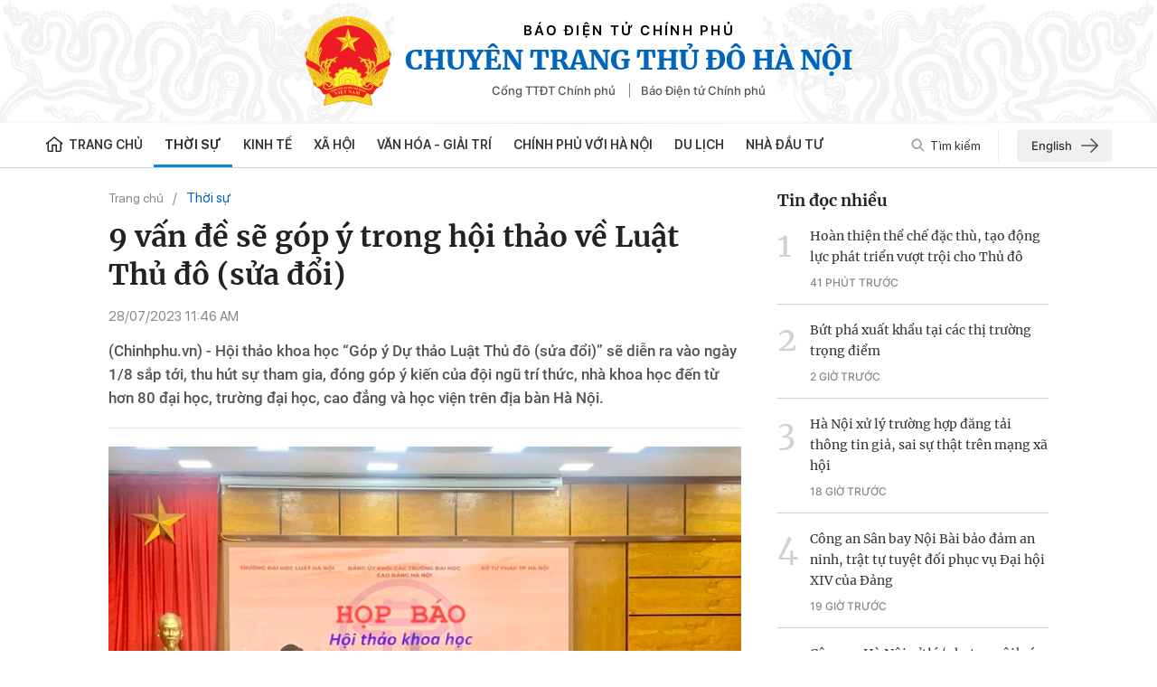

--- FILE ---
content_type: text/html; charset=utf-8
request_url: https://thanglong.chinhphu.vn/chin-van-de-se-gop-y-trong-hoi-thao-ve-luat-thu-do-sua-doi-103230728114646681.htm
body_size: 13983
content:

<!DOCTYPE html>
<html lang="vi" xmlns="http://www.w3.org/1999/xhtml">
<head>
    <!-- Robots -->
    <meta name="googlebot" content="noarchive" />
    <meta name="robots" content="index, follow" />

    <title>Chín vấn đề sẽ góp ý trong hội thảo về Luật Thủ đô (sửa đổi)</title>
    <meta name="description" content="Hội thảo khoa học “G&#243;p &#253; Dự thảo Luật Thủ đ&#244; (sửa đổi)” sẽ diễn ra v&#224;o ng&#224;y 1/8 sắp tới, thu h&#250;t sự tham gia, đ&#243;ng g&#243;p &#253; kiến của đội ngũ tr&#237; thức, nh&#224; khoa học đến từ hơn 80 đại học, trường đại học, cao đẳng v&#224; học viện tr&#234;n địa b&#224;n H&#224; Nội." />
	<meta name="keywords" content="Luật Thủ đ&amp;amp;#244; (sửa đổi)" />
	<meta name="news_keywords" content="Luật Thủ đ&amp;amp;#244; (sửa đổi)" />
	<meta property="og:title" content="Ch&#237;n vấn đề sẽ g&#243;p &#253; trong hội thảo về Luật Thủ đ&#244; (sửa đổi)" />
	<meta property="og:description" content="Hội thảo khoa học “G&#243;p &#253; Dự thảo Luật Thủ đ&#244; (sửa đổi)” sẽ diễn ra v&#224;o ng&#224;y 1/8 sắp tới, thu h&#250;t sự tham gia, đ&#243;ng g&#243;p &#253; kiến của đội ngũ tr&#237; thức, nh&#224; khoa học đến từ hơn 80 đại học, trường đại học, cao đẳng v&#224; học viện tr&#234;n địa b&#224;n H&#224; Nội." />

    <meta name="author" content="thanglong.chinhphu.vn" />
    <meta name="copyright" content="&#xA9; B&#xC1;O &#x110;I&#x1EC6;N T&#x1EEC; CH&#xCD;NH PH&#x1EE6;" />

    <!-- Open Graph data -->
        <meta property="og:type" content="website" />
    <meta property="og:site_name" content="thanglong.chinhphu.vn" />
    <meta property="og:rich_attachment" content="true" />
    <meta property="og:url" content="https://thanglong.chinhphu.vn/chin-van-de-se-gop-y-trong-hoi-thao-ve-luat-thu-do-sua-doi-103230728114646681.htm" />
        <meta property="og:image" content="https://tl.cdnchinhphu.vn/zoom/600_315/344445545208135680/2023/7/28/img4918-16905192818291489392227-76-0-876-1280-crop-1690519517325628909082.jpg" />
        <meta property="og:image:type" content="image/png" />
    <meta property="og:image:width" content="600" />
    <meta property="og:image:height" content="315" />
    <meta name="viewport" content="width=device-width, initial-scale=1.0">

        <link rel="canonical" href="https://thanglong.chinhphu.vn/chin-van-de-se-gop-y-trong-hoi-thao-ve-luat-thu-do-sua-doi-103230728114646681.htm" />
        <meta property="fb:app_id" content="451246999999600" />

    <!-- GOOGLE SEARCH STRUCTURED DATA FOR ARTICLE -->
                            <script type="application/ld+json">
                                {
                                    "@context": "http://schema.org",
                                    "@type": "NewsArticle",
                                    "mainEntityOfPage":{
                                        "@type":"WebPage",
                                        "@id":"https://thanglong.chinhphu.vn/chin-van-de-se-gop-y-trong-hoi-thao-ve-luat-thu-do-sua-doi-103230728114646681.htm"
                                    },
                                    "headline": "Ch&#237;n vấn đề sẽ g&#243;p &#253; trong hội thảo về Luật Thủ đ&#244; (sửa đổi)",
                                    "description": "Hội thảo khoa học “G&#243;p &#253; Dự thảo Luật Thủ đ&#244; (sửa đổi)” sẽ diễn ra v&#224;o ng&#224;y 1/8 sắp tới, thu h&#250;t sự tham gia, đ&#243;ng g&#243;p &#253; kiến của đội ngũ tr&#237; thức, nh&#224; khoa học đến từ hơn 80 đại học, trường đại học, cao đẳng v&#224; học viện tr&#234;n địa b&#224;n H&#224; Nội.",
                                    "image": {
                                        "@type": "ImageObject",
                                        "url": "https://tl.cdnchinhphu.vn/zoom/700_438/344445545208135680/2023/7/28/img4918-16905192818291489392227-76-0-876-1280-crop-1690519517325628909082.jpg",
                                        "width" : 600,
                                        "height" : 315
                                    },
                                    "datePublished": "2023-07-28T11:46:00+07:00",
                                    "dateModified": "2023-08-07T14:11:00+07:00",
                                    "author": {
                                        "@type": "Person",
                                        "name": ""
                                    },
                                    "publisher": {
                                        "@type": "Organization",
                                        "name": "thanglong.chinhphu.vn",
                                        "logo": {
                                            "@type": "ImageObject",
                                            "url": "https://static.mediacdn.vn/thanglong_chinhphu/image/logo.png",
                                            "width": 60,
                                            "height": 60
                                        }
                                    }
                                }
                            </script><!-- GOOGLE BREADCRUMB STRUCTURED DATA -->
                    <script type="application/ld+json">
                        {
                            "@context": "http://schema.org",
                            "@type": "BreadcrumbList",
                            "itemListElement": [
                                {
                                    "@type": "ListItem",
                                    "position": 1,
                                    "item": {
                                        "@id": "https://thanglong.chinhphu.vn",
                                        "name": "Trang chủ"
                                    }
                                },{
                                    "@type": "ListItem",
                                    "position": 2,
                                    "item": {
                                        "@id": "https://thanglong.chinhphu.vnhttps://thanglong.chinhphu.vn/thoi-su.htm",
                                        "name": "Thời sự"
                                    }
                                }            
                            ]
                        }
                    </script><script type="application/ld+json">
            {
                "@context": "http://schema.org",
                "@type": "Organization",
                    "name":"thanglong.chinhphu.vn", 
                    "url": "https://thanglong.chinhphu.vn",
                                "logo": "https://static.mediacdn.vn/thanglong_chinhphu/image/logo.png", 
                    "email": "mailto:",
                    "sameAs":[],
     
                "contactPoint": [{
                    "@type": "ContactPoint",
                    "telephone": "080 43162",
                    "contactType": "customer service"
                    }],
                "address": {
                "@type": "PostalAddress",
                "addressLocality": "Ba Đình",
                "addressRegion": "Hà Nội",
                "addressCountry": "Việt Nam",
                "postalCode":"100000",
                "streetAddress": "16 - Lê Hồng Phong - Ba Đình - Hà Nội"
                }
                }
                </script>

    <!-- DNS PREFETCH -->
    <meta http-equiv="x-dns-prefetch-control" content="on" />
    <link rel="dns-prefetch" href="https://static.mediacdn.vn/">
    <link rel="dns-prefetch" href="https://tl.cdnchinhphu.vn">
    <link rel="dns-prefetch" href="https://videothumbs.mediacdn.vn/">
    <link rel="dns-prefetch" href="https://videothumbs-ext.mediacdn.vn/">

    <!-- DESKTOP LIVE HEADER CONFIG -->
        <meta name="google-site-verification" content="7eYWuScqnr8gb0mN5uTckSdfeXV7mG-g6xGRSR_CH2k" />

    <!-- FAVICON -->
    <link rel="shortcut icon" href="/favicon.ico" type="image/x-icon" />
    <meta name="GENERATOR" content="https://thanglong.chinhphu.vn" />

    <meta http-equiv="Content-Type" content="text/html; charset=utf-8" />
    <meta http-equiv="refresh" content="3600" />
    <meta http-equiv="audience" content="General">
    <meta http-equiv="content-language" content="vi" />
    <meta name="revisit-after" content="1 days">
    <meta charset="utf-8">

    <!-- PAGE CONFIG -->
    
<meta name="format-detection" content="telephone=no" />
<meta name="format-detection" content="address=no" />
<meta name="GENERATOR" content="https://thanglong.chinhphu.vn" />

<script nonce="sclotusinnline" type="text/javascript">
        var _ADM_Channel = '%2fthoi-su%2fdetail%2f';
</script>
<script nonce="sclotusinnline">
        var pageSettings = {
            DomainAPI: "https://s.chinhphu.vn",
            Domain: "https://thanglong.chinhphu.vn",
            sharefbApiDomain: "https://sharefb.cnnd.vn",
            videoplayer: "https://vcplayer.mediacdn.vn",
            VideoToken: "[base64]",
            ajaxDomain: "https://hotroapi.chinhphu.vn",
            commentSiteName: "thanglong",
            allowComment: "false",
            fb_appid: "451246999999600",
            siteId: "103"

        }
</script>

    <!-- Admicro Tag Manager -->
<script nonce="sclotusinnline">
    (function (a, b, d, c, e) {
        a[c] = a[c] || [];
        a[c].push({ "atm.start": (new Date).getTime(), event: "atm.js" });
        a = b.getElementsByTagName(d)[0]; b = b.createElement(d); b.async = !0;
        b.src = "//deqik.com/tag/corejs/" + e + ".js"; a.parentNode.insertBefore(b, a)
    })(window, document, "script", "atmDataLayer", "ATMPPZYYNLRAK");</script>
<!-- End Admicro Tag Manager -->

    


    <link href="https://static.mediacdn.vn/thanglong_chinhphu/css/common.min.14042022v1.css" rel="stylesheet" />

<style>
    @Media(Max-width:1280px) {
        body { min-width: 1200px; }
        .container { width: 1200px !important; }
    }
    /*-----Banner----------------*/
    .banner { margin-bottom: 10px; height: auto; }
    .banner a { display: block; height: 100%; }
    .banner a img { height: auto; object-fit: contain; }
    .qc { margin-top: 50px; }
    /*------------------------------*/
    /*--------------Báo Nói-----------*/
    .thang_long_tts { margin-bottom: 10px; }

    /*-----------------------------------*/
    .sticky_header .tbtbanner { display: none; }
</style>
    


    <link href="https://static.mediacdn.vn/thanglong_chinhphu/css/detail.min.09032022v1.css" rel="stylesheet" />

<style>
    .detail__social-like-fb { min-width: 155px; border-right: 1px solid #d2d2d2; margin-right: 10px; }
    .zalo-share-button { display: flex; align-items: center; font-family: Arial; font-size: 13px; position: relative; top: 2px; }
    .zalo-share-button .icon { margin-right: 5px; }
    .detail-container .detail-like-fb { display: flex; align-items: center; }
    .icon { display: inline-block; }
</style>

    
    <script async src="https://static.amcdn.vn/tka/cdn.js"></script>
    <script nonce="sclotusinnline">
        var arfAsync = arfAsync || [];
         (function (w) {

            var a = document.createElement("script");
            a.type = "text/javascript"; a.async = !0;
            a.src = "https://media1.admicro.vn/cms/Arf.min.js";
            a.onerror = function () {
                window.arferrorload = true;
            };
            var b = document.getElementsByTagName("script")[0];
            b.parentNode.insertBefore(a, b);
        })(window);
    </script>

</head>
<body>
    <div id="admwrapper" data-role="page">
        <header class="header">
    <div class="container-fluid">
        <div class="header__middle">
            <div class="header__logo">
                        <a href="/" class="header__logo-avt">
                            <img src="https://static.mediacdn.vn/thanglong_chinhphu/image/logo.png" alt="" />
                        </a>

                <div class="header__lcontent">
                    <p class="text">BÁO ĐIỆN TỬ CHÍNH PHỦ</p>
                    <p class="name">Chuyên trang Thủ Đô Hà Nội</p>
                    <div class="header__laction">
                        <a href="https://chinhphu.vn" target="_blank" rel="nofollow" title="Cổng TTĐT Chính phủ" class="language-item">Cổng TTĐT Chính phủ</a>
                        <a href="https://baochinhphu.vn/" target="_blank" rel="nofollow" title="Báo Điện tử Chính phủ" class="language-item">Báo Điện tử Chính phủ </a>
                    </div>
                </div>
            </div>
            <div class="header__nav container">
                <div class="header__menu">
                    <ul>
                        <li>
                            <a href="/" title="Trang chủ" class="nav-link">
                                <span class="icon">
                                    <svg width="20" height="18" viewBox="0 0 20 18" fill="none" xmlns="http://www.w3.org/2000/svg">
                                        <path d="M10.1395 0L0.5 7.77324L1.48677 8.82833L2.38923 8.10058V14.9695C2.38923 16.1253 3.40188 17.0656 4.64662 17.0656H8.86037V10.2183H11.494V17.0656H15.6325C16.8772 17.0656 17.8899 16.1253 17.8899 14.9695V8.10061L18.7923 8.82837L19.7791 7.77327L10.1395 0ZM16.3849 14.9695C16.3849 15.3548 16.0474 15.6682 15.6325 15.6682H12.9989V8.82085H7.35544V15.6682H4.64658C4.23167 15.6682 3.89413 15.3548 3.89413 14.9695V6.88705L10.1395 1.85083L16.3849 6.88705V14.9695Z"
                                              fill="#222222" />
                                    </svg>
                                </span>
                                Trang chủ
                            </a>
                        </li>
                        
            <li>
                <a href="/thoi-su.htm" title="Th&#x1EDD;i s&#x1EF1;" class="nav-link">Th&#x1EDD;i s&#x1EF1;</a>
            </li>
            <li>
                <a href="/kinh-te.htm" title="Kinh t&#x1EBF;" class="nav-link">Kinh t&#x1EBF;</a>
                        <div class="nav-sub">
                                <a href="/kinh-te/ngan-hang.htm" title="Ng&#xE2;n h&#xE0;ng" class="nav-sub-link">Ng&#xE2;n h&#xE0;ng</a>
                                <a href="/kinh-te/chung-khoan.htm" title="Ch&#x1EE9;ng kho&#xE1;n" class="nav-sub-link">Ch&#x1EE9;ng kho&#xE1;n</a>
                                <a href="/kinh-te/thi-truong.htm" title="Th&#x1ECB; tr&#x1B0;&#x1EDD;ng" class="nav-sub-link">Th&#x1ECB; tr&#x1B0;&#x1EDD;ng</a>
                                <a href="/kinh-te/doanh-nghiep.htm" title="Doanh nghi&#x1EC7;p" class="nav-sub-link">Doanh nghi&#x1EC7;p</a>
                                <a href="/kinh-te/khoi-nghiep.htm" title="Kh&#x1EDF;i nghi&#x1EC7;p" class="nav-sub-link">Kh&#x1EDF;i nghi&#x1EC7;p</a>
                        </div>
            </li>
            <li>
                <a href="/xa-hoi.htm" title="X&#xE3; h&#x1ED9;i" class="nav-link">X&#xE3; h&#x1ED9;i</a>
                        <div class="nav-sub">
                                <a href="/xa-hoi/khoa-hoc.htm" title="Khoa h&#x1ECD;c" class="nav-sub-link">Khoa h&#x1ECD;c</a>
                                <a href="/xa-hoi/giao-duc.htm" title="Gi&#xE1;o d&#x1EE5;c" class="nav-sub-link">Gi&#xE1;o d&#x1EE5;c</a>
                                <a href="/xa-hoi/phap-luat.htm" title="Ph&#xE1;p lu&#x1EAD;t" class="nav-sub-link">Ph&#xE1;p lu&#x1EAD;t</a>
                                <a href="/xa-hoi/y-te.htm" title="Y t&#x1EBF;" class="nav-sub-link">Y t&#x1EBF;</a>
                                <a href="/xa-hoi/doi-song.htm" title="&#x110;&#x1EDD;i s&#x1ED1;ng" class="nav-sub-link">&#x110;&#x1EDD;i s&#x1ED1;ng</a>
                        </div>
            </li>
            <li>
                <a href="/van-hoa-giai-tri.htm" title="V&#x103;n h&#xF3;a - Gi&#x1EA3;i tr&#xED;" class="nav-link">V&#x103;n h&#xF3;a - Gi&#x1EA3;i tr&#xED;</a>
                        <div class="nav-sub">
                                <a href="/van-hoa-giai-tri/ha-noi-van-hien.htm" title="H&#xE0; N&#x1ED9;i v&#x103;n hi&#x1EBF;n" class="nav-sub-link">H&#xE0; N&#x1ED9;i v&#x103;n hi&#x1EBF;n</a>
                        </div>
            </li>
            <li>
                <a href="/chinh-phu-voi-ha-noi.htm" title="Ch&#xED;nh ph&#x1EE7; v&#x1EDB;i H&#xE0; N&#x1ED9;i" class="nav-link">Ch&#xED;nh ph&#x1EE7; v&#x1EDB;i H&#xE0; N&#x1ED9;i</a>
            </li>
            <li>
                <a href="/du-lich.htm" title="Du l&#x1ECB;ch" class="nav-link">Du l&#x1ECB;ch</a>
                        <div class="nav-sub">
                                <a href="/du-lich/am-thuc.htm" title="&#x1EA8;m th&#x1EF1;c" class="nav-sub-link">&#x1EA8;m th&#x1EF1;c</a>
                                <a href="/du-lich/diem-den.htm" title="&#x110;i&#x1EC3;m &#x111;&#x1EBF;n" class="nav-sub-link">&#x110;i&#x1EC3;m &#x111;&#x1EBF;n</a>
                        </div>
            </li>
            <li>
                <a href="/nha-dau-tu.htm" title="Nh&#xE0; &#x111;&#x1EA7;u t&#x1B0;" class="nav-link">Nh&#xE0; &#x111;&#x1EA7;u t&#x1B0;</a>
                        <div class="nav-sub">
                                <a href="/nha-dau-tu/chinh-sach-uu-dai.htm" title="Ch&#xED;nh s&#xE1;ch &#x1B0;u &#x111;&#xE3;i" class="nav-sub-link">Ch&#xED;nh s&#xE1;ch &#x1B0;u &#x111;&#xE3;i</a>
                                <a href="/nha-dau-tu/cai-cach-thu-tuc-hanh-chinh.htm" title="C&#x1EA3;i c&#xE1;ch th&#x1EE7; t&#x1EE5;c h&#xE0;nh ch&#xED;nh" class="nav-sub-link">C&#x1EA3;i c&#xE1;ch th&#x1EE7; t&#x1EE5;c h&#xE0;nh ch&#xED;nh</a>
                        </div>
            </li>

                    </ul>
                </div>
                <div class="header__search-layout">
                    <a href="" title="" class="header__search">
                        <svg width="15" height="15" viewBox="0 0 15 15" fill="none" xmlns="http://www.w3.org/2000/svg">
                            <path d="M10.7739 9.53665C11.4629 8.59586 11.875 7.44027 11.875 6.18752C11.875 3.05153 9.32343 0.5 6.18746 0.5C3.05149 0.5 0.5 3.05153 0.5 6.18752C0.5 9.32351 3.05152 11.875 6.18749 11.875C7.44023 11.875 8.59592 11.4629 9.53671 10.774L13.2627 14.5L14.5 13.2627C14.5 13.2627 10.7739 9.53665 10.7739 9.53665ZM6.18749 10.125C4.01623 10.125 2.25001 8.3588 2.25001 6.18752C2.25001 4.01625 4.01623 2.25002 6.18749 2.25002C8.35875 2.25002 10.125 4.01625 10.125 6.18752C10.125 8.3588 8.35872 10.125 6.18749 10.125Z"
                                  fill="#888888" fill-opacity="0.8" />
                        </svg>
                        Tìm kiếm
                    </a>
                    <a href="/english.htm" title='English Page' class="engpage-link">
                        English
                        <svg width="19" height="16" viewBox="0 0 19 16" fill="none" xmlns="http://www.w3.org/2000/svg">
                            <path d="M1 8.03125H18.1875" stroke="#555555" stroke-width="1.6" stroke-linecap="round" stroke-linejoin="round" />
                            <path d="M11.1562 1L18.1875 8.03125L11.1562 15.0625" stroke="#555555" stroke-width="1.6" stroke-linecap="round" stroke-linejoin="round" />
                        </svg>
                    </a>
                    <div class="search-form">
                        <input class="btn-search" placeholder="Nhập nội dung cần tìm" />
                        <a href="" title="" class="submit-search">
                            <svg width="20" height="20" viewBox="0 0 20 20" fill="none" xmlns="http://www.w3.org/2000/svg">
                                <path d="M14.6771 12.9095C15.6612 11.5655 16.2499 9.91467 16.2499 8.12503C16.2499 3.64504 12.6049 0 8.12494 0C3.64498 0 0 3.64504 0 8.12503C0 12.605 3.64502 16.2501 8.12498 16.2501C9.91462 16.2501 11.5656 15.6613 12.9096 14.6771L18.2324 20L20 18.2324C20 18.2324 14.6771 12.9095 14.6771 12.9095ZM8.12498 13.75C5.02318 13.75 2.50001 11.2269 2.50001 8.12503C2.50001 5.02321 5.02318 2.50002 8.12498 2.50002C11.2268 2.50002 13.75 5.02321 13.75 8.12503C13.75 11.2269 11.2267 13.75 8.12498 13.75Z"
                                      fill="#888888" fill-opacity="0.8" />
                            </svg>
                        </a>
                    </div>
                </div>
            </div>
        </div>
    </div>
</header>
        <div class="container">
                <zone id="l2e9a3nk"></zone>
    <script nonce="sclotusinnline">
        arfAsync.push("l2e9a3nk");
    </script>

        </div>
        <div class="main">
            
    <script async src="https://ims.mediacdn.vn/micro/quiz/sdk/dist/play.js" type="text/javascript"></script>

<script nonce="sclotusinnline" >
    var relatedNewsIds = [];
</script>
<script nonce="sclotusinnline" type="text/javascript">
    (function (d, s, id) {
        var js, fjs = d.getElementsByTagName(s)[0];
        if (d.getElementById(id)) return;
        js = d.createElement(s); js.id = id;
        js.src = "//connect.facebook.net/vi_VN/all.js#xfbml=1&appId=451246999999600";
        fjs.parentNode.insertBefore(js, fjs);
    }(document, 'script', 'facebook-jssdk'));
</script>
    <div class="detail__layout">
        <div class="container">
            <div class="detail__flex">
                <div class="detail__main">
                        <div class="layout__breadcrumb">
        <div class="box-breadcrumb" data-layout="1" data-key="keycd">
            <div class="box-breadcrumb-name">
                    <a href="/" title="Trang chủ" data-role="cate-name">Trang chủ</a>
            </div>
            <div class="box-breadcrumb-sub">
                        <a href="/thoi-su.htm" title="Th&#x1EDD;i s&#x1EF1;">Th&#x1EDD;i s&#x1EF1;</a>
            </div>
        </div>
    </div>

                    
    <div class="detail__content">
        <div class="detail-container" data-layout="1" data-key="keycd">
            

            <h1 class="detail-title" data-role="title">9 v&#x1EA5;n &#x111;&#x1EC1; s&#x1EBD; g&#xF3;p &#xFD; trong h&#x1ED9;i th&#x1EA3;o v&#x1EC1; Lu&#x1EAD;t Th&#x1EE7; &#x111;&#xF4; (s&#x1EED;a &#x111;&#x1ED5;i)</h1>

            <div class="detail-info">
                <div class="detail-time">
                    <span data-role="publishdate">28/07/2023 11:46 AM</span>
                </div>
            </div>


            <h2 class="detail-sapo" data-role="sapo">
                (Chinhphu.vn) - Hội thảo khoa học “Góp ý Dự thảo Luật Thủ đô (sửa đổi)” sẽ diễn ra vào ngày 1/8 sắp tới, thu hút sự tham gia, đóng góp ý kiến của đội ngũ trí thức, nhà khoa học đến từ hơn 80 đại học, trường đại học, cao đẳng và học viện trên địa bàn Hà Nội.
            </h2>
            <div class="detail-content afcbc-body clearfix" data-role="content">
                <figure class="VCSortableInPreviewMode" type="Photo" style=""><div><img data-author="" src="https://tl.cdnchinhphu.vn/thumb_w/640/344445545208135680/2023/7/28/img4918-16905192818291489392227.jpg" id="img_609244849687703552" w="1280" h="960" alt="Chín vấn đề sẽ góp ý trong hội thảo về Luật Thủ đô (sửa đổi) - Ảnh 1." title="Chín vấn đề sẽ góp ý trong hội thảo về Luật Thủ đô (sửa đổi) - Ảnh 1." rel="lightbox" photoid="609244849687703552" data-original="https://tl.cdnchinhphu.vn/344445545208135680/2023/7/28/img4918-16905192818291489392227.jpg" type="photo" style="max-width:100%;" width="" height=""></div><figcaption class="PhotoCMS_Caption"><p data-placeholder="Nhập chú thích ảnh">Họp báo giới thiệu Hội thảo khoa học "Góp ý Dự thảo Luật Thủ đô (sửa đổi)". Ảnh: VGP/Gia Huy</p></figcaption></figure><p>Sáng 28/7, Đảng ủy Khối các trường Đại học, Cao đẳng Hà Nội phối hợp với Sở Tư pháp thành phố Hà Nội, Trường Đại học Luật Hà Nội tổ chức họp báo giới thiệu Hội thảo khoa học "Góp ý Dự thảo Luật Thủ đô (sửa đổi)".</p><p>Hội thảo khoa học "Góp ý Dự thảo Luật Thủ đô (sửa đổi)" được tổ chức vào sáng 1/8/2023 tại Trường Đại học Luật Hà Nội. Dự kiến, Hội thảo có sự tham dự của 350 đại biểu đến từ các cơ quan Trung ương; thành viên Ban Soạn thảo Dự thảo Luật Thủ đô cùng các đơn vị liên quan. Hội thảo thu hút sự tham gia, đóng góp ý kiến của đội ngũ trí thức, nhà khoa học đến từ hơn 80 đại học, trường đại học, cao đẳng và học viện trên địa bàn thành phố Hà Nội.</p><p>Hội thảo tập trung tham luận, góp ý cụ thể vào Dự thảo Luật Thủ đô (sửa đổi) với 9 vấn đề: Tổ chức chính quyền Thủ đô theo hướng tinh gọn, chuyên nghiệp, hiện đại, hoạt động hiệu lực, hiệu quả; Thu hút, sử dụng nguồn lực chất lượng cao phục vụ phát triển Thủ đô; Nâng cao năng lực tài chính – ngân sách và huy động nguồn lực cho phát triển của Thủ đô; Phát triển đô thị và cơ sở hạ tầng kỹ thuật, giao thông; Xây dựng, phát triển nông nghiệp sinh thái, nông thôn hiện đại, nông dân văn minh, Quản lý sử dụng đất đai; Đào tạo giáo dục Thủ đô và Phát triển văn hóa; Huy động, sử dụng, phát triển tiềm lực khoa học và công nghệ, đổi mới sáng tạo; Phát triển hệ thống y tế hiện đại và hệ thống an sinh xã hội Thủ đô toàn diện, bao trùm và bền vững; Liên kết, phát triển vùng Thủ đô.</p><p>Hội thảo khoa học "Góp ý Dự thảo Luật Thủ đô (sửa đổi)" được tổ chức thông qua kết quả nghiên cứu của các nhà khoa học thuộc các trường đại học, cao đẳng và học viện trên địa bàn thành phố Hà Nội nhằm phát huy năng lực nghiên cứu của đội ngũ trí thức, các nhà khoa học trên địa bàn thành phố; kết nối giữa đội ngũ các nhà khoa học, chuyên gia với các nhiệm vụ chính trị của thành phố. </p><p>Đồng thời, hội thảo nhằm tuyên truyền, phổ biến rộng rãi đến cán bộ, đảng viên và nhân dân, tạo sự đồng thuận, thống nhất cao về nhận thức, quan điểm, quá trình triển khai xây dựng chính sách, đề xuất xây dựng Luật Thủ đô (sửa đổi), góp phần hiện thực hóa các mục tiêu xây dựng, phát triển Thủ đô theo Nghị quyết số 15-NQ/TƯ ngày 5-5-2022 của Bộ Chính trị về phương hướng, nhiệm vụ phát triển Thủ đô Hà Nội đến năm 2030, tầm nhìn đến năm 2045.</p><p>Theo Ban tổ chức, có 9 vấn đề quan trọng của dự thảo Luật Thủ đô (sửa đổi) được lựa chọn từ 16 nhóm nội dung liên quan đến các vấn đề quan trọng của Thủ đô. Các ý kiến tham luận, góp ý của đội ngũ các nhà khoa học tại hội thảo sẽ được TP.  Hà Nội, Ban Soạn thảo, các cơ quan có chức năng xem xét, nghiên cứu nhằm bổ sung các luận cứ khoa học kịp thời bổ sung, hoàn thiện Dự thảo Luật Thủ đô (sửa đổi) trình các cơ quan Nhà nước có thẩm quyền. </p><p>Ngày 9/6/2023, Bộ Tư pháp đã thực hiện việc đăng tải dự thảo Luật để tổ chức lấy ý kiến rộng rãi các cơ quan, tổ chức và Nhân dân.</p><p>Việc xây dựng Luật Thủ đô (sửa đổi) nhằm khắc phục những khó khăn, hạn chế, bất cập trong xây dựng, phát triển, quản lý Thủ đô thời gian qua, những điểm hạn chế, không phù hợp của Luật Thủ đô năm 2012.</p><!-- bonewsrelation --><div class="VCSortableInPreviewMode alignRight type-4_preview" type="RelatedNewsBox" data-style="align-right" relatednewsboxtype="type-4"><div class="kbwscwl-relatedbox type-4 thanglongbaochinhphu"><span class="kbwscwlrl-title-header">TIN LIÊN QUAN</span><ul class="kbwscwlr-list"><li class="kbwscwlrl" data-date="25/07/2023 15:56" data-id="103230725155705039" data-avatar="https://tl.cdnchinhphu.vn/344445545208135680/2023/7/25/0a89709e4e8a9dd4c49b-1690274776593786429670-80-0-1280-1920-crop-16902753111921956132601.jpg" data-url="/luat-thu-do-sua-doi-mo-duong-tao-the-che-thuan-loi-de-thu-do-phat-trien-103230725155705039.htm" data-title="Luật Thủ đô (sửa đổi): Mở đường, tạo thể chế thuận lợi để Thủ đô phát triển"><a target="_blank" href="/luat-thu-do-sua-doi-mo-duong-tao-the-che-thuan-loi-de-thu-do-phat-trien-103230725155705039.htm" class="kbwscwlrl-thumb-avata"><img src="https://tl.cdnchinhphu.vn/thumb_w/300/344445545208135680/2023/7/25/0a89709e4e8a9dd4c49b-1690274776593786429670-80-0-1280-1920-crop-16902753111921956132601.jpg" alt="Luật Thủ đô (sửa đổi): Mở đường, tạo thể chế thuận lợi để Thủ đô phát triển"></a><h4 class="kbwscwlrl-title"><a target="_blank" href="/luat-thu-do-sua-doi-mo-duong-tao-the-che-thuan-loi-de-thu-do-phat-trien-103230725155705039.htm" class="title link-callout">Luật Thủ đô (sửa đổi): Mở đường, tạo thể chế thuận lợi để Thủ đô phát triển</a></h4></li><li class="kbwscwlrl" data-date="18/07/2023 17:43" data-id="103230718150626712" data-avatar="https://tl.cdnchinhphu.vn/344445545208135680/2023/7/18/8685675-1689667332465105173124-0-0-381-610-crop-16896674634191069546540.jpeg" data-url="/ha-noi-tiep-tuc-lay-y-kien-gop-y-hoan-thien-luat-thu-do-sua-doi-103230718150626712.htm" data-title="Hà Nội: Tiếp tục lấy ý kiến góp ý hoàn thiện Luật Thủ đô (sửa đổi)"><a target="_blank" href="/ha-noi-tiep-tuc-lay-y-kien-gop-y-hoan-thien-luat-thu-do-sua-doi-103230718150626712.htm" class="kbwscwlrl-thumb-avata"><img src="https://tl.cdnchinhphu.vn/thumb_w/300/344445545208135680/2023/7/18/8685675-1689667332465105173124-0-0-381-610-crop-16896674634191069546540.jpeg" alt="Hà Nội: Tiếp tục lấy ý kiến góp ý hoàn thiện Luật Thủ đô (sửa đổi)"></a><h4 class="kbwscwlrl-title"><a target="_blank" href="/ha-noi-tiep-tuc-lay-y-kien-gop-y-hoan-thien-luat-thu-do-sua-doi-103230718150626712.htm" class="title link-callout">Hà Nội: Tiếp tục lấy ý kiến góp ý hoàn thiện Luật Thủ đô (sửa đổi)</a></h4></li><li class="kbwscwlrl" data-date="17/07/2023 13:44" data-id="103230717133552512" data-avatar="https://tl.cdnchinhphu.vn/344445545208135680/2023/7/17/1ffd16cdbe7b6e25376a-168957532366247422370-0-19-1231-1989-crop-16895756605371564648194.jpg" data-url="/luat-thu-do-sua-doi-can-giai-quyet-duoc-nhieu-bat-cap-hien-nay-103230717133552512.htm" data-title="Luật Thủ đô (sửa đổi): Cần giải quyết được nhiều bất cập hiện nay"><a target="_blank" href="/luat-thu-do-sua-doi-can-giai-quyet-duoc-nhieu-bat-cap-hien-nay-103230717133552512.htm" class="kbwscwlrl-thumb-avata"><img src="https://tl.cdnchinhphu.vn/thumb_w/300/344445545208135680/2023/7/17/1ffd16cdbe7b6e25376a-168957532366247422370-0-19-1231-1989-crop-16895756605371564648194.jpg" alt="Luật Thủ đô (sửa đổi): Cần giải quyết được nhiều bất cập hiện nay"></a><h4 class="kbwscwlrl-title"><a target="_blank" href="/luat-thu-do-sua-doi-can-giai-quyet-duoc-nhieu-bat-cap-hien-nay-103230717133552512.htm" class="title link-callout">Luật Thủ đô (sửa đổi): Cần giải quyết được nhiều bất cập hiện nay</a></h4></li></ul></div></div><!-- eonewsrelation --><p>Luật Thủ đô (sửa đổi) tiếp tục hoàn thiện cơ sở pháp lý; xây dựng cơ chế đặc thù, vượt trội, đi trước, mở đường, tạo thể chế thuận lợi để xây dựng, phát triển Thủ đô Hà Nội xứng tầm với vị trí, vai trò, trách nhiệm là trung tâm đầu não chính trị - hành chính quốc gia, trái tim của cả nước; trung tâm lớn về kinh tế, văn hoá, giáo dục và đào tạo, khoa học và công nghệ và hội nhập quốc tế; có vai trò lan tỏa, thúc đẩy Vùng Thủ đô, vùng đồng bằng Sông Hồng, vùng kinh tế trọng điểm Bắc Bộ và cả nước cùng phát triển.</p><p> Trước đó, Chủ tịch UBND TP. Hà Nội Trần Sỹ Thanh cho biết, từ năm 2021, thực hiện Nghị quyết Đại hội Đảng bộ Thành phố lần thứ XVII, Thành ủy đã lãnh đạo, chỉ đạo UBND Thành phố chủ động triển khai việc tổng hợp thi hành Luật Thủ đô năm 2012 và phối hợp với Bộ Tư pháp lập hồ sơ đề nghị xây dựng Luật Thủ đô (sửa đổi). Thành ủy đã thành lập Ban Chỉ đạo Xây dựng dự thảo Luật Thủ đô (sửa đổi) do đồng chí Bí thư Thành ủy trực tiếp làm Trưởng Ban.</p><p>Kết quả tổng kết thi hành Luật Thủ đô và nội dung đề xuất xây dựng Luật Thủ đô (sửa đổi) là một trong những cơ sở quan trọng để Thành ủy đề xuất với Bộ Chính trị ban hành Nghị quyết số 15-NQ/TW ngày 5/5/2022 <a id="_Hlk116402497"></a>về phương hướng, nhiệm vụ phát triển Thủ đô Hà Nội đến năm 2030, tầm nhìn đến năm 2045. </p><p>Từ năm 2022 đến nay, Thành ủy đã lãnh đạo, chỉ đạo UBND Thành phố phối hợp với Bộ Tư pháp xây dựng, hoàn thiện hồ sơ đề nghị xây dựng Luật Thủ đô (sửa đổi). Bộ Tư pháp báo cáo xin ý kiến chấp thuận của Thủ tướng Chính phủ và đã thành lập Ban Soạn thảo, Tổ Biên tập dự thảo Luật; đã ban hành Quyết định về Kế hoạch soạn thảo dự án Luật Thủ đô (sửa đổi). </p><p style="text-align: right;"><b>Gia Huy</b></p><!--Fri Jul 28 2023 11:46:26 GMT+0700 (Indochina Time) --  -- Fri Jul 28 2023 11:46:26 GMT+0700 (Indochina Time)-->
            </div>

            


            <div data-role="author" class="detail-author"></div>

            <div class="detail-like-fb">
                <div class="detail__social-like-fb">
                    <div class="fb-like" data-href="https://thanglong.chinhphu.vn/chin-van-de-se-gop-y-trong-hoi-thao-ve-luat-thu-do-sua-doi-103230728114646681.htm" data-layout="button_count" data-action="like" data-size="small" data-show-faces="false" data-share="true"></div>
                </div>
                <a href="#" rel="nofollow" title="chia sẻ zalo" data-href="https://thanglong.chinhphu.vn/chin-van-de-se-gop-y-trong-hoi-thao-ve-luat-thu-do-sua-doi-103230728114646681.htm" data-oaid="1804841377504511303" data-layout="icon-text" data-customize="true" class="zalo-share-button">
                    <span class="icon">
                        <svg width="21" height="21" viewBox="0 0 21 21" fill="none" xmlns="http://www.w3.org/2000/svg">
                            <path fill-rule="evenodd" clip-rule="evenodd" d="M1 10.257C1 5.144 5.432 1 10.899 1C16.367 1 20.799 5.144 20.799 10.257C20.799 15.369 16.367 19.514 10.899 19.514C9.98324 19.514 9.09584 19.3972 8.2543 19.1794C8.12691 19.1464 7.99147 19.1618 7.8764 19.2256L4.97502 20.8352C4.84172 20.9092 4.678 20.8128 4.678 20.6603V17.7058C4.678 17.5491 4.60403 17.4021 4.48149 17.3044C2.35062 15.6066 1 13.0792 1 10.257ZM11.6264 8.46364C11.4609 8.46364 11.3267 8.60659 11.3267 8.78293C10.9651 8.50124 10.5177 8.33369 10.0348 8.33369C8.82563 8.33369 7.8452 9.3774 7.8452 10.6646C7.8452 11.9519 8.82563 12.9956 10.0348 12.9956C10.5177 12.9956 10.9651 12.828 11.3267 12.5463C11.3278 12.7713 11.4994 12.9531 11.7108 12.9531C11.9945 12.9531 12.2245 12.7082 12.2245 12.406V8.94182C12.2245 8.67773 12.0235 8.46364 11.7756 8.46364H11.6264ZM7.69734 7.76806C7.84095 7.40184 7.58734 6.99821 7.21477 7.00001L3.60703 7.01739C3.34213 7.0188 3.12809 7.24795 3.12809 7.53014C3.12809 7.81332 3.34359 8.04288 3.60943 8.04288H6.2388L3.14072 11.9179C3.04989 12.0315 3 12.1759 3 12.3251C3 12.6719 3.26395 12.9531 3.58955 12.9531H7.22809C7.44041 12.9531 7.61256 12.77 7.61256 12.5439C7.61256 12.2426 7.38328 11.9984 7.10044 11.9984H4.5L7.5 8.06161C7.52408 8.02842 7.56398 7.97853 7.59994 7.93442C7.64042 7.88475 7.67354 7.82876 7.69734 7.76806ZM12.9932 12.4413C12.9932 12.724 13.2083 12.9531 13.4737 12.9531C13.7391 12.9531 13.9542 12.724 13.9542 12.4413V7.53183C13.9542 7.24914 13.7391 7.01997 13.4737 7.01997C13.2083 7.01997 12.9932 7.24913 12.9932 7.53183V12.4413ZM19 10.6522C19 9.35714 18.0132 8.30558 16.7956 8.30558C15.578 8.30558 14.5912 9.35714 14.5912 10.6522C14.5912 11.9484 15.578 13 16.7956 13C18.0132 13 19 11.9484 19 10.6522Z" fill="#1A73E8" />
                        </svg>
                    </span>
                    Chia sẻ Zalo
                </a>
            </div>
        </div>
    </div>


                </div>
                    <div class="detail__sub">
                    </div>

            </div>
        </div>
    </div>

<input type="hidden" name="case" id="case" value="streamDetail" />
<div class="modal-bg"></div>


        </div>
        <div class="footer hide-on-loading">
    <div class="footer__top">
        <div class="container">
            <div class="footer__top-flex">
                <a href="/" title="Trang chủ" class="footer__logo">
                    <img src="https://static.mediacdn.vn/thanglong_chinhphu/image/logo-ft.png" alt="" />
                </a>
                <div class="content-ft">
                    <p class="footer-title">© BÁO ĐIỆN TỬ CHÍNH PHỦ</p>
                    <div class="content-ft-flex">
                        <div class="left">
                            <div class="left-content">
                                <p class="text">
                                    Tổng Biên tập: Nguyễn Hồng Sâm
                                </p>
                                <p class="text">
                                    Giấy phép số: 20/GP-CBC, cấp ngày 10/5/2024
                                </p>
                                <p class="text">
                                    Trụ sở: 16 - Lê Hồng Phong - Ba Đình - Hà Nội
                                </p>
                            </div>
                        </div>
                        <div class="right">
                            <p class="text">
                                Điện thoại văn phòng: 080 43162
                            </p>
                            <p class="text">
                                Phòng các Trang tin thành phần: 080.48923
                            </p>
                        </div>
                    </div>
                </div>
            </div>
        </div>
    </div>

    <div class="footer__bottom">
        <div class="container">
            <p class="text">
                Bản quyền thuộc Báo Điện tử Chính phủ - Cổng Thông tin điện tử Chính phủ.
            </p>
            <p class="text">
                Ghi rõ nguồn "Báo Điện tử Chính phủ", "Cổng Thông tin điện tử Chính phủ", hoặc www.baochinhphu.vn, www.chinhphu.vn khi phát hành lại thông tin từ các nguồn này.
            </p>
        </div>
    </div>
</div>
    </div>

    <div id="back-to-top">
        <a href="javascript:;" title="" class="layout__sticky-icon">
            <span class="icon">
                <svg width="14" height="15" viewBox="0 0 14 15" fill="none" xmlns="http://www.w3.org/2000/svg">
                    <path d="M7 13.5L7 1" stroke="#9F9F9F" stroke-width="1.33333" stroke-linecap="round" stroke-linejoin="round" />
                    <path d="M1 6.77783L7 0.777832L13 6.77783" stroke="#9F9F9F" stroke-width="1.33333" stroke-linecap="round" stroke-linejoin="round" />
                </svg>

            </span>
            <span class="text">Top</span>
        </a>
    </div>
    <input type="hidden" name="hdZoneId" id="hdZoneId" value="10317" />
                     <input type="hidden" name="hdZoneUrl" id="hdZoneUrl" value="thoi-su" />
                     <input type="hidden" name="hdParentUrl" id="hdParentUrl" value="" />
                     <input type="hidden" name="hdNewsId" id="hdNewsId" value="103230728114646681" />
                     <input type="hidden" name="hdTitle" id="hdTitle" value="9 vấn đề sẽ g&#243;p &#253; trong hội thảo về Luật Thủ đ&#244; (sửa đổi)" />
                     <input type="hidden" name="hdNewsTitle" id="hdNewsTitle" value="9 vấn đề sẽ g&#243;p &#253; trong hội thảo về Luật Thủ đ&#244; (sửa đổi)" />
                     <input type="hidden" name="hdSapo" id="hdSapo" value="(Chinhphu.vn) - Hội thảo khoa học “G&#243;p &#253; Dự thảo Luật Thủ đ&#244; (sửa đổi)” sẽ diễn ra v&#224;o ng&#224;y 1/8 sắp tới, thu h&#250;t sự tham gia, đ&#243;ng g&#243;p &#253; kiến của đội ngũ tr&#237; thức, nh&#224; khoa học đến từ hơn 80 đại học, trường đại học, cao đẳng v&#224; học viện tr&#234;n địa b&#224;n H&#224; Nội." />
                     <input type="hidden" name="hidLastModifiedDate" id="hidLastModifiedDate" value="07/08/2023 14:11:59" />
                     <input type="hidden" name="hdCommentDomain" id="hdCommentDomain" value="" />
    


    <script nonce="sclotusinnline" type="text/javascript">
        (runinit = window.runinit || []).push(function () {
            $(document).ready(function () {
                timeline.pageIndex = 2;
                var cases = $('#case').val();
                switch (cases) {
                    case 'list':
                        timeline.zId = parseInt($('#hdZoneId').val());
                        timeline.url = '/timelinelist/{0}/{1}.htm'
                        break;
                    case 'streamDetail':
                        timeline.zId = 0;
                        timeline.url = '/timelinelist/{0}/{1}.htm'
                        break;
                    case 'magazine':
                        timeline.zId = 24;
                        timeline.url = '/timelinemagazine/{0}/{1}.htm'
                        break;
                    case 'infographic':
                        timeline.zId = 24;
                        timeline.url = '/timelineinfographic/{0}/{1}.htm'
                        break;
                    case 'photo':
                        timeline.zId = 24;
                        timeline.url = '/timelinephoto/{0}/{1}.htm'
                        break;
                    case 'album':
                        timeline.zId = 24;
                        timeline.url = '/timelinealbum/{0}/{1}.htm'
                        break;
                    case 'video':
                        timeline.zId = 24;
                        timeline.url = '/timelinevideo/{0}/{1}.htm'
                        break;
                    case 'tags':
                        timeline.zId = $('#hdCatUrl').val();
                        timeline.url = '/timelinetags/{0}/{1}.htm'
                        break;
                    case 'topic':
                        timeline.zId = $('#hdTopicId').val();
                        timeline.url = '/timelinetopic/{0}/{1}.htm'
                        break;
                    case 'expert':
                        timeline.zId = $('#hdExpertId').val();
                        timeline.url = '/timelineexpert/{0}/{1}.htm'
                        break;
                    case 'search':
                        timeline.zId = $('#hdKeyword').val();
                        timeline.url = 'timeline/search.htm?keywords={0}&page={1}'
                        break;
                    case 'hot-news':
                        timeline.zId = 24;
                        timeline.url = '/timelinehotnews/{0}/{1}.htm'
                        break;
                    default:
                }
                timeline.init();
            });
        });
    </script>


    
    

    <script async src="https://static.mediacdn.vn/thanglong_chinhphu/js/detail.min.08082022v1.js" integrity="sha256-i1BwXUoaUZsYWCeHNjyJbtkKyugm9VP9OlZCOk4lf64=" crossorigin="anonymous"></script>
    <script async src="https://adminplayer.sohatv.vn/resource/init-script/playerInitScript.js" type="text/javascript"></script>
    <script nonce="sclotusinnline">
        (runinit = window.runinit || []).push(function () {
            loadJsAsync('https://sp.zalo.me/plugins/sdk.js');
            if ($(".VCSortableInPreviewMode[type=quizv2]").length > 0) {
                $(function () {
                    loadQuizIms_v2();
                });
            }

            $(".zalo-share-button").click(function (e) {
                e.preventDefault();
            })
        });
    </script>




    <script nonce="sclotusinnline">
        function processCrossLink(siteId) {
            $('a').filter(function () {
                if (typeof $(this).attr('data-iscrosslink') == 'undefined'
                    && typeof $(this).attr('href') != 'undefined'
                    && $(this).attr('href').match(/^\/([a-zA-Z0-9-]+)-([0-9]+).htm$/g)) {
                    let newsid = /^\/([a-zA-Z0-9-]+)-([0-9]+).htm$/.test($(this).attr('href')) ? RegExp.$2 : '';
                    if (!newsid.startsWith(siteId)) {
                        //console.log($(this), newsid);
                        $(this).attr('data-iscrosslink', '1');
                        return this;
                    }
                }
            }).attr('target', '_blank');
        }

        (runinit = window.runinit || []).push(function () {
            processCrossLink(pageSettings.siteId);
        });
    </script>
</body>
</html>

--- FILE ---
content_type: text/html; charset=utf-8
request_url: https://thanglong.chinhphu.vn/ajax/detail-right-box.htm
body_size: 1878
content:

        <div class="box-home-focus most-read" data-layout="3" data-key="keycd">
            <h3 class="box-home-focus-title">Tin đọc nhiều</h3>
            <div class="box-home-focus-list-item">
                    <div class="box-home-focus-item" data-boxtype="homenewsposition">
                        <h2>
                            <a data-type="title" data-linktype="newsdetail" data-id="103260122153025698"
                               class="box-home-focus-link-title" data-newstype="0" href="/hoan-thien-the-che-dac-thu-tao-dong-luc-phat-trien-vuot-troi-cho-thu-do-103260122153025698.htm"
                               title="Ho&#xE0;n thi&#x1EC7;n th&#x1EC3; ch&#x1EBF; &#x111;&#x1EB7;c th&#xF9;, t&#x1EA1;o &#x111;&#x1ED9;ng l&#x1EF1;c ph&#xE1;t tri&#x1EC3;n v&#x1B0;&#x1EE3;t tr&#x1ED9;i cho Th&#x1EE7; &#x111;&#xF4;">
                                Ho&#xE0;n thi&#x1EC7;n th&#x1EC3; ch&#x1EBF; &#x111;&#x1EB7;c th&#xF9;, t&#x1EA1;o &#x111;&#x1ED9;ng l&#x1EF1;c ph&#xE1;t tri&#x1EC3;n v&#x1B0;&#x1EE3;t tr&#x1ED9;i cho Th&#x1EE7; &#x111;&#xF4;
                            </a>
                        </h2>
                        <span class="time-ago box-home-focus-time " title="1/22/2026 3:28:00 PM">22/01/2026 15:28</span>
                    </div>
                    <div class="box-home-focus-item" data-boxtype="homenewsposition">
                        <h2>
                            <a data-type="title" data-linktype="newsdetail" data-id="103260122122426568"
                               class="box-home-focus-link-title" data-newstype="0" href="/but-pha-xuat-khau-tai-cac-thi-truong-trong-diem-103260122122426568.htm"
                               title="B&#x1EE9;t ph&#xE1; xu&#x1EA5;t kh&#x1EA9;u t&#x1EA1;i c&#xE1;c th&#x1ECB; tr&#x1B0;&#x1EDD;ng tr&#x1ECD;ng &#x111;i&#x1EC3;m">
                                B&#x1EE9;t ph&#xE1; xu&#x1EA5;t kh&#x1EA9;u t&#x1EA1;i c&#xE1;c th&#x1ECB; tr&#x1B0;&#x1EDD;ng tr&#x1ECD;ng &#x111;i&#x1EC3;m
                            </a>
                        </h2>
                        <span class="time-ago box-home-focus-time " title="1/22/2026 2:00:00 PM">22/01/2026 14:00</span>
                    </div>
                    <div class="box-home-focus-item" data-boxtype="homenewsposition">
                        <h2>
                            <a data-type="title" data-linktype="newsdetail" data-id="103260121214619356"
                               class="box-home-focus-link-title" data-newstype="0" href="/ha-noi-xu-ly-truong-hop-dang-tai-thong-tin-gia-sai-su-that-tren-mang-xa-hoi-103260121214619356.htm"
                               title="H&#xE0; N&#x1ED9;i x&#x1EED; l&#xFD; tr&#x1B0;&#x1EDD;ng h&#x1EE3;p &#x111;&#x103;ng t&#x1EA3;i th&#xF4;ng tin gi&#x1EA3;, sai s&#x1EF1; th&#x1EAD;t tr&#xEA;n m&#x1EA1;ng x&#xE3; h&#x1ED9;i">
                                H&#xE0; N&#x1ED9;i x&#x1EED; l&#xFD; tr&#x1B0;&#x1EDD;ng h&#x1EE3;p &#x111;&#x103;ng t&#x1EA3;i th&#xF4;ng tin gi&#x1EA3;, sai s&#x1EF1; th&#x1EAD;t tr&#xEA;n m&#x1EA1;ng x&#xE3; h&#x1ED9;i
                            </a>
                        </h2>
                        <span class="time-ago box-home-focus-time " title="1/21/2026 10:32:00 PM">21/01/2026 22:32</span>
                    </div>
                    <div class="box-home-focus-item" data-boxtype="homenewsposition">
                        <h2>
                            <a data-type="title" data-linktype="newsdetail" data-id="10326012121354128"
                               class="box-home-focus-link-title" data-newstype="0" href="/cong-an-san-bay-noi-bai-bao-dam-an-ninh-trat-tu-tuyet-doi-phuc-vu-dai-hoi-xiv-cua-dang-10326012121354128.htm"
                               title="C&#xF4;ng an S&#xE2;n bay N&#x1ED9;i B&#xE0;i b&#x1EA3;o &#x111;&#x1EA3;m an ninh, tr&#x1EAD;t t&#x1EF1; tuy&#x1EC7;t &#x111;&#x1ED1;i ph&#x1EE5;c v&#x1EE5; &#x110;&#x1EA1;i h&#x1ED9;i XIV c&#x1EE7;a &#x110;&#x1EA3;ng">
                                C&#xF4;ng an S&#xE2;n bay N&#x1ED9;i B&#xE0;i b&#x1EA3;o &#x111;&#x1EA3;m an ninh, tr&#x1EAD;t t&#x1EF1; tuy&#x1EC7;t &#x111;&#x1ED1;i ph&#x1EE5;c v&#x1EE5; &#x110;&#x1EA1;i h&#x1ED9;i XIV c&#x1EE7;a &#x110;&#x1EA3;ng
                            </a>
                        </h2>
                        <span class="time-ago box-home-focus-time " title="1/21/2026 9:30:00 PM">21/01/2026 21:30</span>
                    </div>
                    <div class="box-home-focus-item" data-boxtype="homenewsposition">
                        <h2>
                            <a data-type="title" data-linktype="newsdetail" data-id="103260121213052323"
                               class="box-home-focus-link-title" data-newstype="0" href="/cong-an-ha-noi-xu-ly-phat-nguoi-cac-vi-pham-ve-trat-tu-do-thi-va-ve-sinh-moi-truong-103260121213052323.htm"
                               title="C&#xF4;ng an H&#xE0; N&#x1ED9;i x&#x1EED; l&#xFD; &#x2018;ph&#x1EA1;t ngu&#x1ED9;i&#x2019; c&#xE1;c vi ph&#x1EA1;m v&#x1EC1; tr&#x1EAD;t t&#x1EF1; &#x111;&#xF4; th&#x1ECB; v&#xE0; v&#x1EC7; sinh m&#xF4;i tr&#x1B0;&#x1EDD;ng">
                                C&#xF4;ng an H&#xE0; N&#x1ED9;i x&#x1EED; l&#xFD; &#x2018;ph&#x1EA1;t ngu&#x1ED9;i&#x2019; c&#xE1;c vi ph&#x1EA1;m v&#x1EC1; tr&#x1EAD;t t&#x1EF1; &#x111;&#xF4; th&#x1ECB; v&#xE0; v&#x1EC7; sinh m&#xF4;i tr&#x1B0;&#x1EDD;ng
                            </a>
                        </h2>
                        <span class="time-ago box-home-focus-time " title="1/21/2026 9:34:00 PM">21/01/2026 21:34</span>
                    </div>
            </div>
        </div>


<div class="qc">
    <div class="banner banner_Novaland">
        <a href="https://baochinhphu.vn/chu-de/vi-mot-viet-nam-xanh-133.htm" rel="nofollow" target="_blank" title="Vì một Việt Nam xanh">
            <img src="https://static.mediacdn.vn/baochinhphu/image/banner_Novaland.jpg" alt="Vì một Việt Nam xanh" title="Vì một Việt Nam xanh" />
        </a>
    </div>
    <div class="banner nanner_Vietjet">
        <a href="javascript:;" rel="nofollow" title="VietJet Air">
            <img src="https://static.mediacdn.vn/baochinhphu/image/Banner_Vietjet.jpg" alt="VietJet Air" title="VietJet Air" />
        </a>
    </div>
    <div class="banner banner_Vietcombank">
        <a href="javascript:;" rel="nofollow" title="Vietcombank">
            <img src="https://static.mediacdn.vn/baochinhphu/image/Banner_Vietcombank.jpg" alt="Vietcombank" title="Vietcombank" />
        </a>
    </div>
    <div class="banner banner_HDBank">
        <a href="javascript:;" rel="nofollow" title="HDBank">
            <img src="https://static.mediacdn.vn/baochinhphu/image/Banner_HDBank.jpg" alt="HDBank" title="HDBank" />
        </a>
    </div>
    <div class="banner banner_Nestle">
        <a href="javascript:;" rel="nofollow" title="Nestle">
            <img src="https://static.mediacdn.vn/baochinhphu/image/Banner_Nestle.png" alt="Nestle" title="Nestle" />
        </a>
    </div>
</div>
<!--u: 1/22/2026 11:09:14 PM-->

--- FILE ---
content_type: text/html; charset=utf-8
request_url: https://thanglong.chinhphu.vn/ajax/detail-bottom-box-10317.htm
body_size: 7631
content:
<div class="detail__same-category">
    <div class="box-border-top">
        
    <div class="box-category" data-layout="3" data-key="keycd">
        <div class="box-category-top">
            <div>
                <a class="box-category-title" href="javascript:;" title="BÀI VIẾT CÙNG CHUYÊN MỤC">BÀI VIẾT CÙNG CHUYÊN MỤC</a>
            </div>
        </div>
        <div class="box-category-middle">
                <div class="box-category-item" data-id="103260122211826645">
                    <a class="box-category-link-with-avatar" href="/cong-an-ha-noi-ky-luat-trung-thanh-bao-ve-tuyet-doi-an-toan-dai-hoi-xiv-cua-dang-103260122211826645.htm" title="C&#xF4;ng an H&#xE0; N&#x1ED9;i k&#x1EF7; lu&#x1EAD;t, trung th&#xE0;nh, b&#x1EA3;o v&#x1EC7; tuy&#x1EC7;t &#x111;&#x1ED1;i an to&#xE0;n &#x110;&#x1EA1;i h&#x1ED9;i XIV c&#x1EE7;a &#x110;&#x1EA3;ng" data-id="103260122211826645">
                        <img data-type="avatar" src="https://tl.cdnchinhphu.vn/zoom/216_135/344445545208135680/2026/1/22/picture2-1769091295129770750540-108-0-709-962-crop-1769091417148903553215.png" alt="C&amp;#244;ng an H&amp;#224; N&#x1ED9;i k&#x1EF7; lu&#x1EAD;t, trung th&amp;#224;nh, b&#x1EA3;o v&#x1EC7; tuy&#x1EC7;t &#x111;&#x1ED1;i an to&amp;#224;n &#x110;&#x1EA1;i h&#x1ED9;i XIV c&#x1EE7;a &#x110;&#x1EA3;ng" data-width="215" data-height="135" class="box-category-avatar" loading="lazy">
                    </a>
                    <div class="box-category-content">
                        <div>
                            <a data-type="title" data-linktype="newsdetail" data-id="103260122211826645" class="box-category-link-title" data-newstype="0" href="/cong-an-ha-noi-ky-luat-trung-thanh-bao-ve-tuyet-doi-an-toan-dai-hoi-xiv-cua-dang-103260122211826645.htm" title="C&#xF4;ng an H&#xE0; N&#x1ED9;i k&#x1EF7; lu&#x1EAD;t, trung th&#xE0;nh, b&#x1EA3;o v&#x1EC7; tuy&#x1EC7;t &#x111;&#x1ED1;i an to&#xE0;n &#x110;&#x1EA1;i h&#x1ED9;i XIV c&#x1EE7;a &#x110;&#x1EA3;ng">C&#xF4;ng an H&#xE0; N&#x1ED9;i k&#x1EF7; lu&#x1EAD;t, trung th&#xE0;nh, b&#x1EA3;o v&#x1EC7; tuy&#x1EC7;t &#x111;&#x1ED1;i an to&#xE0;n &#x110;&#x1EA1;i h&#x1ED9;i XIV c&#x1EE7;a &#x110;&#x1EA3;ng</a>
                        </div>
                    </div>
                </div>
                <div class="box-category-item" data-id="103260122153025698">
                    <a class="box-category-link-with-avatar" href="/hoan-thien-the-che-dac-thu-tao-dong-luc-phat-trien-vuot-troi-cho-thu-do-103260122153025698.htm" title="Ho&#xE0;n thi&#x1EC7;n th&#x1EC3; ch&#x1EBF; &#x111;&#x1EB7;c th&#xF9;, t&#x1EA1;o &#x111;&#x1ED9;ng l&#x1EF1;c ph&#xE1;t tri&#x1EC3;n v&#x1B0;&#x1EE3;t tr&#x1ED9;i cho Th&#x1EE7; &#x111;&#xF4;" data-id="103260122153025698">
                        <img data-type="avatar" src="https://tl.cdnchinhphu.vn/zoom/216_135/344445545208135680/2026/1/22/hanoi-17652572337041667084725-0-0-800-1280-crop-17690705027031186592121.jpg" alt="Ho&amp;#224;n thi&#x1EC7;n th&#x1EC3; ch&#x1EBF; &#x111;&#x1EB7;c th&amp;#249;, t&#x1EA1;o &#x111;&#x1ED9;ng l&#x1EF1;c ph&amp;#225;t tri&#x1EC3;n v&#x1B0;&#x1EE3;t tr&#x1ED9;i cho Th&#x1EE7; &#x111;&amp;#244;" data-width="215" data-height="135" class="box-category-avatar" loading="lazy">
                    </a>
                    <div class="box-category-content">
                        <div>
                            <a data-type="title" data-linktype="newsdetail" data-id="103260122153025698" class="box-category-link-title" data-newstype="0" href="/hoan-thien-the-che-dac-thu-tao-dong-luc-phat-trien-vuot-troi-cho-thu-do-103260122153025698.htm" title="Ho&#xE0;n thi&#x1EC7;n th&#x1EC3; ch&#x1EBF; &#x111;&#x1EB7;c th&#xF9;, t&#x1EA1;o &#x111;&#x1ED9;ng l&#x1EF1;c ph&#xE1;t tri&#x1EC3;n v&#x1B0;&#x1EE3;t tr&#x1ED9;i cho Th&#x1EE7; &#x111;&#xF4;">Ho&#xE0;n thi&#x1EC7;n th&#x1EC3; ch&#x1EBF; &#x111;&#x1EB7;c th&#xF9;, t&#x1EA1;o &#x111;&#x1ED9;ng l&#x1EF1;c ph&#xE1;t tri&#x1EC3;n v&#x1B0;&#x1EE3;t tr&#x1ED9;i cho Th&#x1EE7; &#x111;&#xF4;</a>
                        </div>
                    </div>
                </div>
                <div class="box-category-item" data-id="103260122122426568">
                    <a class="box-category-link-with-avatar" href="/but-pha-xuat-khau-tai-cac-thi-truong-trong-diem-103260122122426568.htm" title="B&#x1EE9;t ph&#xE1; xu&#x1EA5;t kh&#x1EA9;u t&#x1EA1;i c&#xE1;c th&#x1ECB; tr&#x1B0;&#x1EDD;ng tr&#x1ECD;ng &#x111;i&#x1EC3;m" data-id="103260122122426568">
                        <img data-type="avatar" src="https://tl.cdnchinhphu.vn/zoom/216_135/344445545208135680/2026/1/22/63433-17690591920821392683892-0-0-562-899-crop-17690593718111215400253.jpg" alt="B&#x1EE9;t ph&amp;#225; xu&#x1EA5;t kh&#x1EA9;u t&#x1EA1;i c&amp;#225;c th&#x1ECB; tr&#x1B0;&#x1EDD;ng tr&#x1ECD;ng &#x111;i&#x1EC3;m" data-width="215" data-height="135" class="box-category-avatar" loading="lazy">
                    </a>
                    <div class="box-category-content">
                        <div>
                            <a data-type="title" data-linktype="newsdetail" data-id="103260122122426568" class="box-category-link-title" data-newstype="0" href="/but-pha-xuat-khau-tai-cac-thi-truong-trong-diem-103260122122426568.htm" title="B&#x1EE9;t ph&#xE1; xu&#x1EA5;t kh&#x1EA9;u t&#x1EA1;i c&#xE1;c th&#x1ECB; tr&#x1B0;&#x1EDD;ng tr&#x1ECD;ng &#x111;i&#x1EC3;m">B&#x1EE9;t ph&#xE1; xu&#x1EA5;t kh&#x1EA9;u t&#x1EA1;i c&#xE1;c th&#x1ECB; tr&#x1B0;&#x1EDD;ng tr&#x1ECD;ng &#x111;i&#x1EC3;m</a>
                        </div>
                    </div>
                </div>
                <div class="box-category-item" data-id="103260121163156716">
                    <a class="box-category-link-with-avatar" href="/khong-khi-tet-la-hanh-phuc-tran-ngap-trong-chuong-trinh-happy-tet-nam-2026-103260121163156716.htm" title="Kh&#xF4;ng kh&#xED; &quot;T&#x1EBF;t l&#xE0; h&#x1EA1;nh ph&#xFA;c&quot; tr&#xE0;n ng&#x1EAD;p trong Ch&#x1B0;&#x1A1;ng tr&#xEC;nh Happy T&#x1EBF;t n&#x103;m 2026" data-id="103260121163156716">
                        <img data-type="avatar" src="https://tl.cdnchinhphu.vn/zoom/216_135/344445545208135680/2026/1/21/anh-bia-1768987516609413238855-0-0-675-1080-crop-17689876422112116391253.jpg" alt="Kh&amp;#244;ng kh&amp;#237; &amp;quot;T&#x1EBF;t l&amp;#224; h&#x1EA1;nh ph&amp;#250;c&amp;quot; tr&amp;#224;n ng&#x1EAD;p trong Ch&#x1B0;&#x1A1;ng tr&amp;#236;nh Happy T&#x1EBF;t n&#x103;m 2026" data-width="215" data-height="135" class="box-category-avatar" loading="lazy">
                    </a>
                    <div class="box-category-content">
                        <div>
                            <a data-type="title" data-linktype="newsdetail" data-id="103260121163156716" class="box-category-link-title" data-newstype="0" href="/khong-khi-tet-la-hanh-phuc-tran-ngap-trong-chuong-trinh-happy-tet-nam-2026-103260121163156716.htm" title="Kh&#xF4;ng kh&#xED; &quot;T&#x1EBF;t l&#xE0; h&#x1EA1;nh ph&#xFA;c&quot; tr&#xE0;n ng&#x1EAD;p trong Ch&#x1B0;&#x1A1;ng tr&#xEC;nh Happy T&#x1EBF;t n&#x103;m 2026">Kh&#xF4;ng kh&#xED; &quot;T&#x1EBF;t l&#xE0; h&#x1EA1;nh ph&#xFA;c&quot; tr&#xE0;n ng&#x1EAD;p trong Ch&#x1B0;&#x1A1;ng tr&#xEC;nh Happy T&#x1EBF;t n&#x103;m 2026</a>
                        </div>
                    </div>
                </div>
                <div class="box-category-item" data-id="103260121152115128">
                    <a class="box-category-link-with-avatar" href="/nong-nghiep-ha-noi-2025-tang-truong-tu-chieu-sau-but-pha-bang-chat-luong-103260121152115128.htm" title="N&#xF4;ng nghi&#x1EC7;p H&#xE0; N&#x1ED9;i 2025: T&#x103;ng tr&#x1B0;&#x1EDF;ng t&#x1EEB; chi&#x1EC1;u s&#xE2;u, b&#x1EE9;t ph&#xE1; b&#x1EB1;ng ch&#x1EA5;t l&#x1B0;&#x1EE3;ng" data-id="103260121152115128">
                        <img data-type="avatar" src="https://tl.cdnchinhphu.vn/zoom/216_135/344445545208135680/2026/1/21/gen-h-z7453421563507e9a4e8e4af654ea9151e23a4d9646b0f-1768983571834351754477-0-32-1122-1827-crop-1768983582773374896084.jpg" alt="N&amp;#244;ng nghi&#x1EC7;p H&amp;#224; N&#x1ED9;i 2025: T&#x103;ng tr&#x1B0;&#x1EDF;ng t&#x1EEB; chi&#x1EC1;u s&amp;#226;u, b&#x1EE9;t ph&amp;#225; b&#x1EB1;ng ch&#x1EA5;t l&#x1B0;&#x1EE3;ng" data-width="215" data-height="135" class="box-category-avatar" loading="lazy">
                    </a>
                    <div class="box-category-content">
                        <div>
                            <a data-type="title" data-linktype="newsdetail" data-id="103260121152115128" class="box-category-link-title" data-newstype="0" href="/nong-nghiep-ha-noi-2025-tang-truong-tu-chieu-sau-but-pha-bang-chat-luong-103260121152115128.htm" title="N&#xF4;ng nghi&#x1EC7;p H&#xE0; N&#x1ED9;i 2025: T&#x103;ng tr&#x1B0;&#x1EDF;ng t&#x1EEB; chi&#x1EC1;u s&#xE2;u, b&#x1EE9;t ph&#xE1; b&#x1EB1;ng ch&#x1EA5;t l&#x1B0;&#x1EE3;ng">N&#xF4;ng nghi&#x1EC7;p H&#xE0; N&#x1ED9;i 2025: T&#x103;ng tr&#x1B0;&#x1EDF;ng t&#x1EEB; chi&#x1EC1;u s&#xE2;u, b&#x1EE9;t ph&#xE1; b&#x1EB1;ng ch&#x1EA5;t l&#x1B0;&#x1EE3;ng</a>
                        </div>
                    </div>
                </div>
                <div class="box-category-item" data-id="103260121151050956">
                    <a class="box-category-link-with-avatar" href="/dua-tre-di-uong-vaccine-rota-dung-lich-du-lieu-la-chan-bao-ve-suc-khoe-tre-tu-som-103260121151050956.htm" title="&#x110;&#x1B0;a tr&#x1EBB; &#x111;i u&#x1ED1;ng vaccine Rota &#x111;&#xFA;ng l&#x1ECB;ch, &#x111;&#x1EE7; li&#x1EC1;u &#x2013; L&#xE1; ch&#x1EAF;n b&#x1EA3;o v&#x1EC7; s&#x1EE9;c kh&#x1ECF;e tr&#x1EBB; t&#x1EEB; s&#x1EDB;m" data-id="103260121151050956">
                        <img data-type="avatar" src="https://tl.cdnchinhphu.vn/zoom/216_135/344445545208135680/2026/1/21/z7453322580593dc3d6fe26d50790e3bbfba3f40fd3604-176898236652663955458-32-0-1282-2000-crop-1768982431113387346802.jpg" alt="&#x110;&#x1B0;a tr&#x1EBB; &#x111;i u&#x1ED1;ng vaccine Rota &#x111;&amp;#250;ng l&#x1ECB;ch, &#x111;&#x1EE7; li&#x1EC1;u &#x2013; L&amp;#225; ch&#x1EAF;n b&#x1EA3;o v&#x1EC7; s&#x1EE9;c kh&#x1ECF;e tr&#x1EBB; t&#x1EEB; s&#x1EDB;m" data-width="215" data-height="135" class="box-category-avatar" loading="lazy">
                    </a>
                    <div class="box-category-content">
                        <div>
                            <a data-type="title" data-linktype="newsdetail" data-id="103260121151050956" class="box-category-link-title" data-newstype="0" href="/dua-tre-di-uong-vaccine-rota-dung-lich-du-lieu-la-chan-bao-ve-suc-khoe-tre-tu-som-103260121151050956.htm" title="&#x110;&#x1B0;a tr&#x1EBB; &#x111;i u&#x1ED1;ng vaccine Rota &#x111;&#xFA;ng l&#x1ECB;ch, &#x111;&#x1EE7; li&#x1EC1;u &#x2013; L&#xE1; ch&#x1EAF;n b&#x1EA3;o v&#x1EC7; s&#x1EE9;c kh&#x1ECF;e tr&#x1EBB; t&#x1EEB; s&#x1EDB;m">&#x110;&#x1B0;a tr&#x1EBB; &#x111;i u&#x1ED1;ng vaccine Rota &#x111;&#xFA;ng l&#x1ECB;ch, &#x111;&#x1EE7; li&#x1EC1;u &#x2013; L&#xE1; ch&#x1EAF;n b&#x1EA3;o v&#x1EC7; s&#x1EE9;c kh&#x1ECF;e tr&#x1EBB; t&#x1EEB; s&#x1EDB;m</a>
                        </div>
                    </div>
                </div>
        </div>
    </div>



    </div>
</div>

<div class="detail__listmore timeline">
    <div class="box-border-top">
        <div class="box-category" data-layout="4" data-key="keycd">
            <div class="box-category-top">
                <div>
                    <a class="box-category-title" href="javascript:;" title="ĐỌC THÊM">ĐỌC THÊM</a>
                </div>
            </div>
            <div class="box-category-middle timeline_list">
                        <div class="box-stream-item" data-id="103260122211826645">
            <div class="box-stream-content">
                <div>
                    <a data-type="title" data-linktype="newsdetail" data-id="103260122211826645" class="box-stream-link-title" data-newstype="0" href="/cong-an-ha-noi-ky-luat-trung-thanh-bao-ve-tuyet-doi-an-toan-dai-hoi-xiv-cua-dang-103260122211826645.htm" title="C&#xF4;ng an H&#xE0; N&#x1ED9;i k&#x1EF7; lu&#x1EAD;t, trung th&#xE0;nh, b&#x1EA3;o v&#x1EC7; tuy&#x1EC7;t &#x111;&#x1ED1;i an to&#xE0;n &#x110;&#x1EA1;i h&#x1ED9;i XIV c&#x1EE7;a &#x110;&#x1EA3;ng">C&#xF4;ng an H&#xE0; N&#x1ED9;i k&#x1EF7; lu&#x1EAD;t, trung th&#xE0;nh, b&#x1EA3;o v&#x1EC7; tuy&#x1EC7;t &#x111;&#x1ED1;i an to&#xE0;n &#x110;&#x1EA1;i h&#x1ED9;i XIV c&#x1EE7;a &#x110;&#x1EA3;ng</a>
                </div>
                <div class="box-stream-des">
                    <a class="box-stream-category" href="/thoi-su.htm" title="Th&#x1EDD;i s&#x1EF1;">Th&#x1EDD;i s&#x1EF1;</a>
                    <span class="time-ago box-stream-time" title="1/22/2026 9:52:00 PM">22/01/2026 21:52</span>
                </div>
            </div>
            <a class="box-stream-link-with-avatar" href="/cong-an-ha-noi-ky-luat-trung-thanh-bao-ve-tuyet-doi-an-toan-dai-hoi-xiv-cua-dang-103260122211826645.htm" title="C&#xF4;ng an H&#xE0; N&#x1ED9;i k&#x1EF7; lu&#x1EAD;t, trung th&#xE0;nh, b&#x1EA3;o v&#x1EC7; tuy&#x1EC7;t &#x111;&#x1ED1;i an to&#xE0;n &#x110;&#x1EA1;i h&#x1ED9;i XIV c&#x1EE7;a &#x110;&#x1EA3;ng" data-id="103260122211826645">
                <img data-type="avatar" src="https://tl.cdnchinhphu.vn/zoom/216_135/344445545208135680/2026/1/22/picture2-1769091295129770750540-108-0-709-962-crop-1769091417148903553215.png" alt="C&amp;#244;ng an H&amp;#224; N&#x1ED9;i k&#x1EF7; lu&#x1EAD;t, trung th&amp;#224;nh, b&#x1EA3;o v&#x1EC7; tuy&#x1EC7;t &#x111;&#x1ED1;i an to&amp;#224;n &#x110;&#x1EA1;i h&#x1ED9;i XIV c&#x1EE7;a &#x110;&#x1EA3;ng" data-width="215" data-height="135" class="box-stream-avatar" loading="lazy">
            </a>
        </div>
        <div class="box-stream-item" data-id="103260122153025698">
            <div class="box-stream-content">
                <div>
                    <a data-type="title" data-linktype="newsdetail" data-id="103260122153025698" class="box-stream-link-title" data-newstype="0" href="/hoan-thien-the-che-dac-thu-tao-dong-luc-phat-trien-vuot-troi-cho-thu-do-103260122153025698.htm" title="Ho&#xE0;n thi&#x1EC7;n th&#x1EC3; ch&#x1EBF; &#x111;&#x1EB7;c th&#xF9;, t&#x1EA1;o &#x111;&#x1ED9;ng l&#x1EF1;c ph&#xE1;t tri&#x1EC3;n v&#x1B0;&#x1EE3;t tr&#x1ED9;i cho Th&#x1EE7; &#x111;&#xF4;">Ho&#xE0;n thi&#x1EC7;n th&#x1EC3; ch&#x1EBF; &#x111;&#x1EB7;c th&#xF9;, t&#x1EA1;o &#x111;&#x1ED9;ng l&#x1EF1;c ph&#xE1;t tri&#x1EC3;n v&#x1B0;&#x1EE3;t tr&#x1ED9;i cho Th&#x1EE7; &#x111;&#xF4;</a>
                </div>
                <div class="box-stream-des">
                    <a class="box-stream-category" href="/thoi-su.htm" title="Th&#x1EDD;i s&#x1EF1;">Th&#x1EDD;i s&#x1EF1;</a>
                    <span class="time-ago box-stream-time" title="1/22/2026 3:28:00 PM">22/01/2026 15:28</span>
                </div>
            </div>
            <a class="box-stream-link-with-avatar" href="/hoan-thien-the-che-dac-thu-tao-dong-luc-phat-trien-vuot-troi-cho-thu-do-103260122153025698.htm" title="Ho&#xE0;n thi&#x1EC7;n th&#x1EC3; ch&#x1EBF; &#x111;&#x1EB7;c th&#xF9;, t&#x1EA1;o &#x111;&#x1ED9;ng l&#x1EF1;c ph&#xE1;t tri&#x1EC3;n v&#x1B0;&#x1EE3;t tr&#x1ED9;i cho Th&#x1EE7; &#x111;&#xF4;" data-id="103260122153025698">
                <img data-type="avatar" src="https://tl.cdnchinhphu.vn/zoom/216_135/344445545208135680/2026/1/22/hanoi-17652572337041667084725-0-0-800-1280-crop-17690705027031186592121.jpg" alt="Ho&amp;#224;n thi&#x1EC7;n th&#x1EC3; ch&#x1EBF; &#x111;&#x1EB7;c th&amp;#249;, t&#x1EA1;o &#x111;&#x1ED9;ng l&#x1EF1;c ph&amp;#225;t tri&#x1EC3;n v&#x1B0;&#x1EE3;t tr&#x1ED9;i cho Th&#x1EE7; &#x111;&amp;#244;" data-width="215" data-height="135" class="box-stream-avatar" loading="lazy">
            </a>
        </div>
        <div class="box-stream-item" data-id="103260122122426568">
            <div class="box-stream-content">
                <div>
                    <a data-type="title" data-linktype="newsdetail" data-id="103260122122426568" class="box-stream-link-title" data-newstype="0" href="/but-pha-xuat-khau-tai-cac-thi-truong-trong-diem-103260122122426568.htm" title="B&#x1EE9;t ph&#xE1; xu&#x1EA5;t kh&#x1EA9;u t&#x1EA1;i c&#xE1;c th&#x1ECB; tr&#x1B0;&#x1EDD;ng tr&#x1ECD;ng &#x111;i&#x1EC3;m">B&#x1EE9;t ph&#xE1; xu&#x1EA5;t kh&#x1EA9;u t&#x1EA1;i c&#xE1;c th&#x1ECB; tr&#x1B0;&#x1EDD;ng tr&#x1ECD;ng &#x111;i&#x1EC3;m</a>
                </div>
                <div class="box-stream-des">
                    <a class="box-stream-category" href="/thoi-su.htm" title="Th&#x1EDD;i s&#x1EF1;">Th&#x1EDD;i s&#x1EF1;</a>
                    <span class="time-ago box-stream-time" title="1/22/2026 2:00:00 PM">22/01/2026 14:00</span>
                </div>
            </div>
            <a class="box-stream-link-with-avatar" href="/but-pha-xuat-khau-tai-cac-thi-truong-trong-diem-103260122122426568.htm" title="B&#x1EE9;t ph&#xE1; xu&#x1EA5;t kh&#x1EA9;u t&#x1EA1;i c&#xE1;c th&#x1ECB; tr&#x1B0;&#x1EDD;ng tr&#x1ECD;ng &#x111;i&#x1EC3;m" data-id="103260122122426568">
                <img data-type="avatar" src="https://tl.cdnchinhphu.vn/zoom/216_135/344445545208135680/2026/1/22/63433-17690591920821392683892-0-0-562-899-crop-17690593718111215400253.jpg" alt="B&#x1EE9;t ph&amp;#225; xu&#x1EA5;t kh&#x1EA9;u t&#x1EA1;i c&amp;#225;c th&#x1ECB; tr&#x1B0;&#x1EDD;ng tr&#x1ECD;ng &#x111;i&#x1EC3;m" data-width="215" data-height="135" class="box-stream-avatar" loading="lazy">
            </a>
        </div>
        <div class="box-stream-item" data-id="103260121214619356">
            <div class="box-stream-content">
                <div>
                    <a data-type="title" data-linktype="newsdetail" data-id="103260121214619356" class="box-stream-link-title" data-newstype="0" href="/ha-noi-xu-ly-truong-hop-dang-tai-thong-tin-gia-sai-su-that-tren-mang-xa-hoi-103260121214619356.htm" title="H&#xE0; N&#x1ED9;i x&#x1EED; l&#xFD; tr&#x1B0;&#x1EDD;ng h&#x1EE3;p &#x111;&#x103;ng t&#x1EA3;i th&#xF4;ng tin gi&#x1EA3;, sai s&#x1EF1; th&#x1EAD;t tr&#xEA;n m&#x1EA1;ng x&#xE3; h&#x1ED9;i">H&#xE0; N&#x1ED9;i x&#x1EED; l&#xFD; tr&#x1B0;&#x1EDD;ng h&#x1EE3;p &#x111;&#x103;ng t&#x1EA3;i th&#xF4;ng tin gi&#x1EA3;, sai s&#x1EF1; th&#x1EAD;t tr&#xEA;n m&#x1EA1;ng x&#xE3; h&#x1ED9;i</a>
                </div>
                <div class="box-stream-des">
                    <a class="box-stream-category" href="/xa-hoi.htm" title="X&#xE3; h&#x1ED9;i">X&#xE3; h&#x1ED9;i</a>
                    <span class="time-ago box-stream-time" title="1/21/2026 10:32:00 PM">21/01/2026 22:32</span>
                </div>
            </div>
            <a class="box-stream-link-with-avatar" href="/ha-noi-xu-ly-truong-hop-dang-tai-thong-tin-gia-sai-su-that-tren-mang-xa-hoi-103260121214619356.htm" title="H&#xE0; N&#x1ED9;i x&#x1EED; l&#xFD; tr&#x1B0;&#x1EDD;ng h&#x1EE3;p &#x111;&#x103;ng t&#x1EA3;i th&#xF4;ng tin gi&#x1EA3;, sai s&#x1EF1; th&#x1EAD;t tr&#xEA;n m&#x1EA1;ng x&#xE3; h&#x1ED9;i" data-id="103260121214619356">
                <img data-type="avatar" src="https://tl.cdnchinhphu.vn/zoom/216_135/344445545208135680/2026/1/21/anh-17690065506361244550318-0-0-1250-2000-crop-17690066472741024993993.jpg" alt="H&amp;#224; N&#x1ED9;i x&#x1EED; l&amp;#253; tr&#x1B0;&#x1EDD;ng h&#x1EE3;p &#x111;&#x103;ng t&#x1EA3;i th&amp;#244;ng tin gi&#x1EA3;, sai s&#x1EF1; th&#x1EAD;t tr&amp;#234;n m&#x1EA1;ng x&amp;#227; h&#x1ED9;i" data-width="215" data-height="135" class="box-stream-avatar" loading="lazy">
            </a>
        </div>
        <div class="box-stream-item" data-id="103260121213052323">
            <div class="box-stream-content">
                <div>
                    <a data-type="title" data-linktype="newsdetail" data-id="103260121213052323" class="box-stream-link-title" data-newstype="0" href="/cong-an-ha-noi-xu-ly-phat-nguoi-cac-vi-pham-ve-trat-tu-do-thi-va-ve-sinh-moi-truong-103260121213052323.htm" title="C&#xF4;ng an H&#xE0; N&#x1ED9;i x&#x1EED; l&#xFD; &#x2018;ph&#x1EA1;t ngu&#x1ED9;i&#x2019; c&#xE1;c vi ph&#x1EA1;m v&#x1EC1; tr&#x1EAD;t t&#x1EF1; &#x111;&#xF4; th&#x1ECB; v&#xE0; v&#x1EC7; sinh m&#xF4;i tr&#x1B0;&#x1EDD;ng">C&#xF4;ng an H&#xE0; N&#x1ED9;i x&#x1EED; l&#xFD; &#x2018;ph&#x1EA1;t ngu&#x1ED9;i&#x2019; c&#xE1;c vi ph&#x1EA1;m v&#x1EC1; tr&#x1EAD;t t&#x1EF1; &#x111;&#xF4; th&#x1ECB; v&#xE0; v&#x1EC7; sinh m&#xF4;i tr&#x1B0;&#x1EDD;ng</a>
                </div>
                <div class="box-stream-des">
                    <a class="box-stream-category" href="/xa-hoi.htm" title="X&#xE3; h&#x1ED9;i">X&#xE3; h&#x1ED9;i</a>
                    <span class="time-ago box-stream-time" title="1/21/2026 9:34:00 PM">21/01/2026 21:34</span>
                </div>
            </div>
            <a class="box-stream-link-with-avatar" href="/cong-an-ha-noi-xu-ly-phat-nguoi-cac-vi-pham-ve-trat-tu-do-thi-va-ve-sinh-moi-truong-103260121213052323.htm" title="C&#xF4;ng an H&#xE0; N&#x1ED9;i x&#x1EED; l&#xFD; &#x2018;ph&#x1EA1;t ngu&#x1ED9;i&#x2019; c&#xE1;c vi ph&#x1EA1;m v&#x1EC1; tr&#x1EAD;t t&#x1EF1; &#x111;&#xF4; th&#x1ECB; v&#xE0; v&#x1EC7; sinh m&#xF4;i tr&#x1B0;&#x1EDD;ng" data-id="103260121213052323">
                <img data-type="avatar" src="https://tl.cdnchinhphu.vn/zoom/216_135/344445545208135680/2026/1/21/anh-2-2-17690057555712125350889-0-0-1131-1810-crop-17690057852821739489953.jpg" alt="C&amp;#244;ng an H&amp;#224; N&#x1ED9;i x&#x1EED; l&amp;#253; &#x2018;ph&#x1EA1;t ngu&#x1ED9;i&#x2019; c&amp;#225;c vi ph&#x1EA1;m v&#x1EC1; tr&#x1EAD;t t&#x1EF1; &#x111;&amp;#244; th&#x1ECB; v&amp;#224; v&#x1EC7; sinh m&amp;#244;i tr&#x1B0;&#x1EDD;ng" data-width="215" data-height="135" class="box-stream-avatar" loading="lazy">
            </a>
        </div>
        <div class="box-stream-item" data-id="10326012121354128">
            <div class="box-stream-content">
                <div>
                    <a data-type="title" data-linktype="newsdetail" data-id="10326012121354128" class="box-stream-link-title" data-newstype="0" href="/cong-an-san-bay-noi-bai-bao-dam-an-ninh-trat-tu-tuyet-doi-phuc-vu-dai-hoi-xiv-cua-dang-10326012121354128.htm" title="C&#xF4;ng an S&#xE2;n bay N&#x1ED9;i B&#xE0;i b&#x1EA3;o &#x111;&#x1EA3;m an ninh, tr&#x1EAD;t t&#x1EF1; tuy&#x1EC7;t &#x111;&#x1ED1;i ph&#x1EE5;c v&#x1EE5; &#x110;&#x1EA1;i h&#x1ED9;i XIV c&#x1EE7;a &#x110;&#x1EA3;ng">C&#xF4;ng an S&#xE2;n bay N&#x1ED9;i B&#xE0;i b&#x1EA3;o &#x111;&#x1EA3;m an ninh, tr&#x1EAD;t t&#x1EF1; tuy&#x1EC7;t &#x111;&#x1ED1;i ph&#x1EE5;c v&#x1EE5; &#x110;&#x1EA1;i h&#x1ED9;i XIV c&#x1EE7;a &#x110;&#x1EA3;ng</a>
                </div>
                <div class="box-stream-des">
                    <a class="box-stream-category" href="/xa-hoi.htm" title="X&#xE3; h&#x1ED9;i">X&#xE3; h&#x1ED9;i</a>
                    <span class="time-ago box-stream-time" title="1/21/2026 9:30:00 PM">21/01/2026 21:30</span>
                </div>
            </div>
            <a class="box-stream-link-with-avatar" href="/cong-an-san-bay-noi-bai-bao-dam-an-ninh-trat-tu-tuyet-doi-phuc-vu-dai-hoi-xiv-cua-dang-10326012121354128.htm" title="C&#xF4;ng an S&#xE2;n bay N&#x1ED9;i B&#xE0;i b&#x1EA3;o &#x111;&#x1EA3;m an ninh, tr&#x1EAD;t t&#x1EF1; tuy&#x1EC7;t &#x111;&#x1ED1;i ph&#x1EE5;c v&#x1EE5; &#x110;&#x1EA1;i h&#x1ED9;i XIV c&#x1EE7;a &#x110;&#x1EA3;ng" data-id="10326012121354128">
                <img data-type="avatar" src="https://tl.cdnchinhphu.vn/zoom/216_135/344445545208135680/2026/1/21/anh-2-1769005984810961633930-81-0-1044-1541-crop-1769006074364412229197.jpg" alt="C&amp;#244;ng an S&amp;#226;n bay N&#x1ED9;i B&amp;#224;i b&#x1EA3;o &#x111;&#x1EA3;m an ninh, tr&#x1EAD;t t&#x1EF1; tuy&#x1EC7;t &#x111;&#x1ED1;i ph&#x1EE5;c v&#x1EE5; &#x110;&#x1EA1;i h&#x1ED9;i XIV c&#x1EE7;a &#x110;&#x1EA3;ng" data-width="215" data-height="135" class="box-stream-avatar" loading="lazy">
            </a>
        </div>
        <div class="box-stream-item" data-id="103260121163156716">
            <div class="box-stream-content">
                <div>
                    <a data-type="title" data-linktype="newsdetail" data-id="103260121163156716" class="box-stream-link-title" data-newstype="0" href="/khong-khi-tet-la-hanh-phuc-tran-ngap-trong-chuong-trinh-happy-tet-nam-2026-103260121163156716.htm" title="Kh&#xF4;ng kh&#xED; &quot;T&#x1EBF;t l&#xE0; h&#x1EA1;nh ph&#xFA;c&quot; tr&#xE0;n ng&#x1EAD;p trong Ch&#x1B0;&#x1A1;ng tr&#xEC;nh Happy T&#x1EBF;t n&#x103;m 2026">Kh&#xF4;ng kh&#xED; &quot;T&#x1EBF;t l&#xE0; h&#x1EA1;nh ph&#xFA;c&quot; tr&#xE0;n ng&#x1EAD;p trong Ch&#x1B0;&#x1A1;ng tr&#xEC;nh Happy T&#x1EBF;t n&#x103;m 2026</a>
                </div>
                <div class="box-stream-des">
                    <a class="box-stream-category" href="/thoi-su.htm" title="Th&#x1EDD;i s&#x1EF1;">Th&#x1EDD;i s&#x1EF1;</a>
                    <span class="time-ago box-stream-time" title="1/21/2026 5:11:00 PM">21/01/2026 17:11</span>
                </div>
            </div>
            <a class="box-stream-link-with-avatar" href="/khong-khi-tet-la-hanh-phuc-tran-ngap-trong-chuong-trinh-happy-tet-nam-2026-103260121163156716.htm" title="Kh&#xF4;ng kh&#xED; &quot;T&#x1EBF;t l&#xE0; h&#x1EA1;nh ph&#xFA;c&quot; tr&#xE0;n ng&#x1EAD;p trong Ch&#x1B0;&#x1A1;ng tr&#xEC;nh Happy T&#x1EBF;t n&#x103;m 2026" data-id="103260121163156716">
                <img data-type="avatar" src="https://tl.cdnchinhphu.vn/zoom/216_135/344445545208135680/2026/1/21/anh-bia-1768987516609413238855-0-0-675-1080-crop-17689876422112116391253.jpg" alt="Kh&amp;#244;ng kh&amp;#237; &amp;quot;T&#x1EBF;t l&amp;#224; h&#x1EA1;nh ph&amp;#250;c&amp;quot; tr&amp;#224;n ng&#x1EAD;p trong Ch&#x1B0;&#x1A1;ng tr&amp;#236;nh Happy T&#x1EBF;t n&#x103;m 2026" data-width="215" data-height="135" class="box-stream-avatar" loading="lazy">
            </a>
        </div>
        <div class="box-stream-item" data-id="103260121162044437">
            <div class="box-stream-content">
                <div>
                    <a data-type="title" data-linktype="newsdetail" data-id="103260121162044437" class="box-stream-link-title" data-newstype="0" href="/bao-dam-cap-nuoc-ve-sinh-moi-truong-trong-thoi-gian-dien-ra-dai-hoi-xiv-cua-dang-103260121162044437.htm" title="B&#x1EA3;o &#x111;&#x1EA3;m c&#x1EA5;p n&#x1B0;&#x1EDB;c, v&#x1EC7; sinh m&#xF4;i tr&#x1B0;&#x1EDD;ng trong th&#x1EDD;i gian di&#x1EC5;n ra &#x110;&#x1EA1;i h&#x1ED9;i XIV c&#x1EE7;a &#x110;&#x1EA3;ng">B&#x1EA3;o &#x111;&#x1EA3;m c&#x1EA5;p n&#x1B0;&#x1EDB;c, v&#x1EC7; sinh m&#xF4;i tr&#x1B0;&#x1EDD;ng trong th&#x1EDD;i gian di&#x1EC5;n ra &#x110;&#x1EA1;i h&#x1ED9;i XIV c&#x1EE7;a &#x110;&#x1EA3;ng</a>
                </div>
                <div class="box-stream-des">
                    <a class="box-stream-category" href="/xa-hoi.htm" title="X&#xE3; h&#x1ED9;i">X&#xE3; h&#x1ED9;i</a>
                    <span class="time-ago box-stream-time" title="1/21/2026 4:20:00 PM">21/01/2026 16:20</span>
                </div>
            </div>
            <a class="box-stream-link-with-avatar" href="/bao-dam-cap-nuoc-ve-sinh-moi-truong-trong-thoi-gian-dien-ra-dai-hoi-xiv-cua-dang-103260121162044437.htm" title="B&#x1EA3;o &#x111;&#x1EA3;m c&#x1EA5;p n&#x1B0;&#x1EDB;c, v&#x1EC7; sinh m&#xF4;i tr&#x1B0;&#x1EDD;ng trong th&#x1EDD;i gian di&#x1EC5;n ra &#x110;&#x1EA1;i h&#x1ED9;i XIV c&#x1EE7;a &#x110;&#x1EA3;ng" data-id="103260121162044437">
                <img data-type="avatar" src="https://tl.cdnchinhphu.vn/zoom/216_135/344445545208135680/2026/1/21/211-176898701454517803219-0-88-1080-1816-crop-17689871563491391112703.jpg" alt="B&#x1EA3;o &#x111;&#x1EA3;m c&#x1EA5;p n&#x1B0;&#x1EDB;c, v&#x1EC7; sinh m&amp;#244;i tr&#x1B0;&#x1EDD;ng trong th&#x1EDD;i gian di&#x1EC5;n ra &#x110;&#x1EA1;i h&#x1ED9;i XIV c&#x1EE7;a &#x110;&#x1EA3;ng" data-width="215" data-height="135" class="box-stream-avatar" loading="lazy">
            </a>
        </div>
        <div class="box-stream-item" data-id="103260121153847955">
            <div class="box-stream-content">
                <div>
                    <a data-type="title" data-linktype="newsdetail" data-id="103260121153847955" class="box-stream-link-title" data-newstype="0" href="/ha-noi-trien-khai-du-an-9-ve-quan-ly-giam-sat-chuong-trinh-phong-chong-ma-tuy-103260121153847955.htm" title="H&#xE0; N&#x1ED9;i tri&#x1EC3;n khai D&#x1EF1; &#xE1;n 9 v&#x1EC1; qu&#x1EA3;n l&#xFD;, gi&#xE1;m s&#xE1;t Ch&#x1B0;&#x1A1;ng tr&#xEC;nh ph&#xF2;ng, ch&#x1ED1;ng ma t&#xFA;y">H&#xE0; N&#x1ED9;i tri&#x1EC3;n khai D&#x1EF1; &#xE1;n 9 v&#x1EC1; qu&#x1EA3;n l&#xFD;, gi&#xE1;m s&#xE1;t Ch&#x1B0;&#x1A1;ng tr&#xEC;nh ph&#xF2;ng, ch&#x1ED1;ng ma t&#xFA;y</a>
                </div>
                <div class="box-stream-des">
                    <a class="box-stream-category" href="/xa-hoi.htm" title="X&#xE3; h&#x1ED9;i">X&#xE3; h&#x1ED9;i</a>
                    <span class="time-ago box-stream-time" title="1/21/2026 4:08:00 PM">21/01/2026 16:08</span>
                </div>
            </div>
            <a class="box-stream-link-with-avatar" href="/ha-noi-trien-khai-du-an-9-ve-quan-ly-giam-sat-chuong-trinh-phong-chong-ma-tuy-103260121153847955.htm" title="H&#xE0; N&#x1ED9;i tri&#x1EC3;n khai D&#x1EF1; &#xE1;n 9 v&#x1EC1; qu&#x1EA3;n l&#xFD;, gi&#xE1;m s&#xE1;t Ch&#x1B0;&#x1A1;ng tr&#xEC;nh ph&#xF2;ng, ch&#x1ED1;ng ma t&#xFA;y" data-id="103260121153847955">
                <img data-type="avatar" src="https://tl.cdnchinhphu.vn/zoom/216_135/344445545208135680/2026/1/21/gen-n-z745348624952466df3811dd817151010547bf0efb1c13-17689846306851402291055-0-0-378-604-crop-17689846629571103164682.jpg" alt="H&amp;#224; N&#x1ED9;i tri&#x1EC3;n khai D&#x1EF1; &amp;#225;n 9 v&#x1EC1; qu&#x1EA3;n l&amp;#253;, gi&amp;#225;m s&amp;#225;t Ch&#x1B0;&#x1A1;ng tr&amp;#236;nh ph&amp;#242;ng, ch&#x1ED1;ng ma t&amp;#250;y" data-width="215" data-height="135" class="box-stream-avatar" loading="lazy">
            </a>
        </div>
        <div class="box-stream-item" data-id="103260121152115128">
            <div class="box-stream-content">
                <div>
                    <a data-type="title" data-linktype="newsdetail" data-id="103260121152115128" class="box-stream-link-title" data-newstype="0" href="/nong-nghiep-ha-noi-2025-tang-truong-tu-chieu-sau-but-pha-bang-chat-luong-103260121152115128.htm" title="N&#xF4;ng nghi&#x1EC7;p H&#xE0; N&#x1ED9;i 2025: T&#x103;ng tr&#x1B0;&#x1EDF;ng t&#x1EEB; chi&#x1EC1;u s&#xE2;u, b&#x1EE9;t ph&#xE1; b&#x1EB1;ng ch&#x1EA5;t l&#x1B0;&#x1EE3;ng">N&#xF4;ng nghi&#x1EC7;p H&#xE0; N&#x1ED9;i 2025: T&#x103;ng tr&#x1B0;&#x1EDF;ng t&#x1EEB; chi&#x1EC1;u s&#xE2;u, b&#x1EE9;t ph&#xE1; b&#x1EB1;ng ch&#x1EA5;t l&#x1B0;&#x1EE3;ng</a>
                </div>
                <div class="box-stream-des">
                    <a class="box-stream-category" href="/thoi-su.htm" title="Th&#x1EDD;i s&#x1EF1;">Th&#x1EDD;i s&#x1EF1;</a>
                    <span class="time-ago box-stream-time" title="1/21/2026 4:06:00 PM">21/01/2026 16:06</span>
                </div>
            </div>
            <a class="box-stream-link-with-avatar" href="/nong-nghiep-ha-noi-2025-tang-truong-tu-chieu-sau-but-pha-bang-chat-luong-103260121152115128.htm" title="N&#xF4;ng nghi&#x1EC7;p H&#xE0; N&#x1ED9;i 2025: T&#x103;ng tr&#x1B0;&#x1EDF;ng t&#x1EEB; chi&#x1EC1;u s&#xE2;u, b&#x1EE9;t ph&#xE1; b&#x1EB1;ng ch&#x1EA5;t l&#x1B0;&#x1EE3;ng" data-id="103260121152115128">
                <img data-type="avatar" src="https://tl.cdnchinhphu.vn/zoom/216_135/344445545208135680/2026/1/21/gen-h-z7453421563507e9a4e8e4af654ea9151e23a4d9646b0f-1768983571834351754477-0-32-1122-1827-crop-1768983582773374896084.jpg" alt="N&amp;#244;ng nghi&#x1EC7;p H&amp;#224; N&#x1ED9;i 2025: T&#x103;ng tr&#x1B0;&#x1EDF;ng t&#x1EEB; chi&#x1EC1;u s&amp;#226;u, b&#x1EE9;t ph&amp;#225; b&#x1EB1;ng ch&#x1EA5;t l&#x1B0;&#x1EE3;ng" data-width="215" data-height="135" class="box-stream-avatar" loading="lazy">
            </a>
        </div>
        <div class="box-stream-item" data-id="103260121151050956">
            <div class="box-stream-content">
                <div>
                    <a data-type="title" data-linktype="newsdetail" data-id="103260121151050956" class="box-stream-link-title" data-newstype="0" href="/dua-tre-di-uong-vaccine-rota-dung-lich-du-lieu-la-chan-bao-ve-suc-khoe-tre-tu-som-103260121151050956.htm" title="&#x110;&#x1B0;a tr&#x1EBB; &#x111;i u&#x1ED1;ng vaccine Rota &#x111;&#xFA;ng l&#x1ECB;ch, &#x111;&#x1EE7; li&#x1EC1;u &#x2013; L&#xE1; ch&#x1EAF;n b&#x1EA3;o v&#x1EC7; s&#x1EE9;c kh&#x1ECF;e tr&#x1EBB; t&#x1EEB; s&#x1EDB;m">&#x110;&#x1B0;a tr&#x1EBB; &#x111;i u&#x1ED1;ng vaccine Rota &#x111;&#xFA;ng l&#x1ECB;ch, &#x111;&#x1EE7; li&#x1EC1;u &#x2013; L&#xE1; ch&#x1EAF;n b&#x1EA3;o v&#x1EC7; s&#x1EE9;c kh&#x1ECF;e tr&#x1EBB; t&#x1EEB; s&#x1EDB;m</a>
                </div>
                <div class="box-stream-des">
                    <a class="box-stream-category" href="/thoi-su.htm" title="Th&#x1EDD;i s&#x1EF1;">Th&#x1EDD;i s&#x1EF1;</a>
                    <span class="time-ago box-stream-time" title="1/21/2026 4:02:00 PM">21/01/2026 16:02</span>
                </div>
            </div>
            <a class="box-stream-link-with-avatar" href="/dua-tre-di-uong-vaccine-rota-dung-lich-du-lieu-la-chan-bao-ve-suc-khoe-tre-tu-som-103260121151050956.htm" title="&#x110;&#x1B0;a tr&#x1EBB; &#x111;i u&#x1ED1;ng vaccine Rota &#x111;&#xFA;ng l&#x1ECB;ch, &#x111;&#x1EE7; li&#x1EC1;u &#x2013; L&#xE1; ch&#x1EAF;n b&#x1EA3;o v&#x1EC7; s&#x1EE9;c kh&#x1ECF;e tr&#x1EBB; t&#x1EEB; s&#x1EDB;m" data-id="103260121151050956">
                <img data-type="avatar" src="https://tl.cdnchinhphu.vn/zoom/216_135/344445545208135680/2026/1/21/z7453322580593dc3d6fe26d50790e3bbfba3f40fd3604-176898236652663955458-32-0-1282-2000-crop-1768982431113387346802.jpg" alt="&#x110;&#x1B0;a tr&#x1EBB; &#x111;i u&#x1ED1;ng vaccine Rota &#x111;&amp;#250;ng l&#x1ECB;ch, &#x111;&#x1EE7; li&#x1EC1;u &#x2013; L&amp;#225; ch&#x1EAF;n b&#x1EA3;o v&#x1EC7; s&#x1EE9;c kh&#x1ECF;e tr&#x1EBB; t&#x1EEB; s&#x1EDB;m" data-width="215" data-height="135" class="box-stream-avatar" loading="lazy">
            </a>
        </div>
        <div class="box-stream-item" data-id="103260121102850591">
            <div class="box-stream-content">
                <div>
                    <a data-type="title" data-linktype="newsdetail" data-id="103260121102850591" class="box-stream-link-title" data-newstype="0" href="/ha-noi-nang-cao-hieu-qua-quan-ly-va-to-chuc-le-hoi-nam-2026-103260121102850591.htm" title="H&#xE0; N&#x1ED9;i n&#xE2;ng cao hi&#x1EC7;u qu&#x1EA3; qu&#x1EA3;n l&#xFD; v&#xE0; t&#x1ED5; ch&#x1EE9;c l&#x1EC5; h&#x1ED9;i n&#x103;m 2026">H&#xE0; N&#x1ED9;i n&#xE2;ng cao hi&#x1EC7;u qu&#x1EA3; qu&#x1EA3;n l&#xFD; v&#xE0; t&#x1ED5; ch&#x1EE9;c l&#x1EC5; h&#x1ED9;i n&#x103;m 2026</a>
                </div>
                <div class="box-stream-des">
                    <a class="box-stream-category" href="/van-hoa-giai-tri.htm" title="V&#x103;n h&#xF3;a - Gi&#x1EA3;i tr&#xED;">V&#x103;n h&#xF3;a - Gi&#x1EA3;i tr&#xED;</a>
                    <span class="time-ago box-stream-time" title="1/21/2026 10:43:00 AM">21/01/2026 10:43</span>
                </div>
            </div>
            <a class="box-stream-link-with-avatar" href="/ha-noi-nang-cao-hieu-qua-quan-ly-va-to-chuc-le-hoi-nam-2026-103260121102850591.htm" title="H&#xE0; N&#x1ED9;i n&#xE2;ng cao hi&#x1EC7;u qu&#x1EA3; qu&#x1EA3;n l&#xFD; v&#xE0; t&#x1ED5; ch&#x1EE9;c l&#x1EC5; h&#x1ED9;i n&#x103;m 2026" data-id="103260121102850591">
                <img data-type="avatar" src="https://tl.cdnchinhphu.vn/zoom/216_135/344445545208135680/2026/1/21/img4681-16733234740042022779446-17689660190691370673824-189-0-1439-2000-crop-1768966065279804122521.jpg" alt="H&amp;#224; N&#x1ED9;i n&amp;#226;ng cao hi&#x1EC7;u qu&#x1EA3; qu&#x1EA3;n l&amp;#253; v&amp;#224; t&#x1ED5; ch&#x1EE9;c l&#x1EC5; h&#x1ED9;i n&#x103;m 2026" data-width="215" data-height="135" class="box-stream-avatar" loading="lazy">
            </a>
        </div>
        <div class="box-stream-item" data-id="103260121095540665">
            <div class="box-stream-content">
                <div>
                    <a data-type="title" data-linktype="newsdetail" data-id="103260121095540665" class="box-stream-link-title" data-newstype="0" href="/kiem-soat-tot-sot-xuat-huyet-tang-cuong-giam-sat-tay-chan-mieng-va-cac-dich-benh-mua-dong-xuan-103260121095540665.htm" title="Ki&#x1EC3;m so&#xE1;t t&#x1ED1;t s&#x1ED1;t xu&#x1EA5;t huy&#x1EBF;t, t&#x103;ng c&#x1B0;&#x1EDD;ng gi&#xE1;m s&#xE1;t tay ch&#xE2;n mi&#x1EC7;ng v&#xE0; c&#xE1;c d&#x1ECB;ch b&#x1EC7;nh m&#xF9;a &#x111;&#xF4;ng &#x2013; xu&#xE2;n">Ki&#x1EC3;m so&#xE1;t t&#x1ED1;t s&#x1ED1;t xu&#x1EA5;t huy&#x1EBF;t, t&#x103;ng c&#x1B0;&#x1EDD;ng gi&#xE1;m s&#xE1;t tay ch&#xE2;n mi&#x1EC7;ng v&#xE0; c&#xE1;c d&#x1ECB;ch b&#x1EC7;nh m&#xF9;a &#x111;&#xF4;ng &#x2013; xu&#xE2;n</a>
                </div>
                <div class="box-stream-des">
                    <a class="box-stream-category" href="/thoi-su.htm" title="Th&#x1EDD;i s&#x1EF1;">Th&#x1EDD;i s&#x1EF1;</a>
                    <span class="time-ago box-stream-time" title="1/21/2026 10:42:00 AM">21/01/2026 10:42</span>
                </div>
            </div>
            <a class="box-stream-link-with-avatar" href="/kiem-soat-tot-sot-xuat-huyet-tang-cuong-giam-sat-tay-chan-mieng-va-cac-dich-benh-mua-dong-xuan-103260121095540665.htm" title="Ki&#x1EC3;m so&#xE1;t t&#x1ED1;t s&#x1ED1;t xu&#x1EA5;t huy&#x1EBF;t, t&#x103;ng c&#x1B0;&#x1EDD;ng gi&#xE1;m s&#xE1;t tay ch&#xE2;n mi&#x1EC7;ng v&#xE0; c&#xE1;c d&#x1ECB;ch b&#x1EC7;nh m&#xF9;a &#x111;&#xF4;ng &#x2013; xu&#xE2;n" data-id="103260121095540665">
                <img data-type="avatar" src="https://tl.cdnchinhphu.vn/zoom/216_135/344445545208135680/2026/1/21/tay-chan-mieng-1768964023714382338852-0-0-1250-2000-crop-17689640278082087428291.jpg" alt="Ki&#x1EC3;m so&amp;#225;t t&#x1ED1;t s&#x1ED1;t xu&#x1EA5;t huy&#x1EBF;t, t&#x103;ng c&#x1B0;&#x1EDD;ng gi&amp;#225;m s&amp;#225;t tay ch&amp;#226;n mi&#x1EC7;ng v&amp;#224; c&amp;#225;c d&#x1ECB;ch b&#x1EC7;nh m&amp;#249;a &#x111;&amp;#244;ng &#x2013; xu&amp;#226;n" data-width="215" data-height="135" class="box-stream-avatar" loading="lazy">
            </a>
        </div>
        <div class="box-stream-item" data-id="103260121094857351">
            <div class="box-stream-content">
                <div>
                    <a data-type="title" data-linktype="newsdetail" data-id="103260121094857351" class="box-stream-link-title" data-newstype="0" href="/chu-dong-dieu-tiet-nuoc-tao-da-cho-gieo-cay-lua-vu-xuan-2026-103260121094857351.htm" title="Ch&#x1EE7; &#x111;&#x1ED9;ng &#x111;i&#x1EC1;u ti&#x1EBF;t n&#x1B0;&#x1EDB;c, t&#x1EA1;o &#x111;&#xE0; cho gieo c&#x1EA5;y l&#xFA;a v&#x1EE5; xu&#xE2;n 2026">Ch&#x1EE7; &#x111;&#x1ED9;ng &#x111;i&#x1EC1;u ti&#x1EBF;t n&#x1B0;&#x1EDB;c, t&#x1EA1;o &#x111;&#xE0; cho gieo c&#x1EA5;y l&#xFA;a v&#x1EE5; xu&#xE2;n 2026</a>
                </div>
                <div class="box-stream-des">
                    <a class="box-stream-category" href="/thoi-su.htm" title="Th&#x1EDD;i s&#x1EF1;">Th&#x1EDD;i s&#x1EF1;</a>
                    <span class="time-ago box-stream-time" title="1/21/2026 10:40:00 AM">21/01/2026 10:40</span>
                </div>
            </div>
            <a class="box-stream-link-with-avatar" href="/chu-dong-dieu-tiet-nuoc-tao-da-cho-gieo-cay-lua-vu-xuan-2026-103260121094857351.htm" title="Ch&#x1EE7; &#x111;&#x1ED9;ng &#x111;i&#x1EC1;u ti&#x1EBF;t n&#x1B0;&#x1EDB;c, t&#x1EA1;o &#x111;&#xE0; cho gieo c&#x1EA5;y l&#xFA;a v&#x1EE5; xu&#xE2;n 2026" data-id="103260121094857351">
                <img data-type="avatar" src="https://tl.cdnchinhphu.vn/zoom/216_135/344445545208135680/2026/1/21/nuoc-17689636528811830132981-82-0-1332-2000-crop-17689636558031436067698.jpg" alt="Ch&#x1EE7; &#x111;&#x1ED9;ng &#x111;i&#x1EC1;u ti&#x1EBF;t n&#x1B0;&#x1EDB;c, t&#x1EA1;o &#x111;&amp;#224; cho gieo c&#x1EA5;y l&amp;#250;a v&#x1EE5; xu&amp;#226;n 2026" data-width="215" data-height="135" class="box-stream-avatar" loading="lazy">
            </a>
        </div>
        <div class="box-stream-item" data-id="103260120184614218">
            <div class="box-stream-content">
                <div>
                    <a data-type="title" data-linktype="newsdetail" data-id="103260120184614218" class="box-stream-link-title" data-newstype="0" href="/du-lich-ven-do-ha-noi-bien-vung-dem-xanh-thanh-khong-gian-trai-nghiem-moi-103260120184614218.htm" title="Du l&#x1ECB;ch ven &#x111;&#xF4; H&#xE0; N&#x1ED9;i: Bi&#x1EBF;n &quot;v&#xF9;ng &#x111;&#x1EC7;m xanh&quot; th&#xE0;nh kh&#xF4;ng gian tr&#x1EA3;i nghi&#x1EC7;m m&#x1EDB;i">Du l&#x1ECB;ch ven &#x111;&#xF4; H&#xE0; N&#x1ED9;i: Bi&#x1EBF;n &quot;v&#xF9;ng &#x111;&#x1EC7;m xanh&quot; th&#xE0;nh kh&#xF4;ng gian tr&#x1EA3;i nghi&#x1EC7;m m&#x1EDB;i</a>
                </div>
                <div class="box-stream-des">
                    <a class="box-stream-category" href="/thoi-su.htm" title="Th&#x1EDD;i s&#x1EF1;">Th&#x1EDD;i s&#x1EF1;</a>
                    <span class="time-ago box-stream-time" title="1/21/2026 9:17:00 AM">21/01/2026 09:17</span>
                </div>
            </div>
            <a class="box-stream-link-with-avatar" href="/du-lich-ven-do-ha-noi-bien-vung-dem-xanh-thanh-khong-gian-trai-nghiem-moi-103260120184614218.htm" title="Du l&#x1ECB;ch ven &#x111;&#xF4; H&#xE0; N&#x1ED9;i: Bi&#x1EBF;n &quot;v&#xF9;ng &#x111;&#x1EC7;m xanh&quot; th&#xE0;nh kh&#xF4;ng gian tr&#x1EA3;i nghi&#x1EC7;m m&#x1EDB;i" data-id="103260120184614218">
                <img data-type="avatar" src="https://tl.cdnchinhphu.vn/zoom/216_135/344445545208135680/2026/1/20/anh-2-1-1768909239014423170950-0-68-921-1542-crop-1768909257676376418333.jpg" alt="Du l&#x1ECB;ch ven &#x111;&amp;#244; H&amp;#224; N&#x1ED9;i: Bi&#x1EBF;n &amp;quot;v&amp;#249;ng &#x111;&#x1EC7;m xanh&amp;quot; th&amp;#224;nh kh&amp;#244;ng gian tr&#x1EA3;i nghi&#x1EC7;m m&#x1EDB;i" data-width="215" data-height="135" class="box-stream-avatar" loading="lazy">
            </a>
        </div>
        <div class="box-stream-item" data-id="103260120210216107">
            <div class="box-stream-content">
                <div>
                    <a data-type="title" data-linktype="newsdetail" data-id="103260120210216107" class="box-stream-link-title" data-newstype="0" href="/dieu-chinh-phan-luong-giao-thong-phuc-vu-dai-hoi-xiv-cua-dang-103260120210216107.htm" title="&#x110;i&#x1EC1;u ch&#x1EC9;nh ph&#xE2;n lu&#x1ED3;ng giao th&#xF4;ng ph&#x1EE5;c v&#x1EE5; &#x110;&#x1EA1;i h&#x1ED9;i XIV c&#x1EE7;a &#x110;&#x1EA3;ng">&#x110;i&#x1EC1;u ch&#x1EC9;nh ph&#xE2;n lu&#x1ED3;ng giao th&#xF4;ng ph&#x1EE5;c v&#x1EE5; &#x110;&#x1EA1;i h&#x1ED9;i XIV c&#x1EE7;a &#x110;&#x1EA3;ng</a>
                </div>
                <div class="box-stream-des">
                    <a class="box-stream-category" href="/thoi-su.htm" title="Th&#x1EDD;i s&#x1EF1;">Th&#x1EDD;i s&#x1EF1;</a>
                    <span class="time-ago box-stream-time" title="1/21/2026 9:14:00 AM">21/01/2026 09:14</span>
                </div>
            </div>
            <a class="box-stream-link-with-avatar" href="/dieu-chinh-phan-luong-giao-thong-phuc-vu-dai-hoi-xiv-cua-dang-103260120210216107.htm" title="&#x110;i&#x1EC1;u ch&#x1EC9;nh ph&#xE2;n lu&#x1ED3;ng giao th&#xF4;ng ph&#x1EE5;c v&#x1EE5; &#x110;&#x1EA1;i h&#x1ED9;i XIV c&#x1EE7;a &#x110;&#x1EA3;ng" data-id="103260120210216107">
                <img data-type="avatar" src="https://tl.cdnchinhphu.vn/zoom/216_135/344445545208135680/2026/1/20/z7445771143589ddb5cebb07f6b7ccadca5d413acea8cf-17689176180311236587195-154-0-1404-2000-crop-176891765389691042060.jpg" alt="&#x110;i&#x1EC1;u ch&#x1EC9;nh ph&amp;#226;n lu&#x1ED3;ng giao th&amp;#244;ng ph&#x1EE5;c v&#x1EE5; &#x110;&#x1EA1;i h&#x1ED9;i XIV c&#x1EE7;a &#x110;&#x1EA3;ng" data-width="215" data-height="135" class="box-stream-avatar" loading="lazy">
            </a>
        </div>
        <div class="box-stream-item" data-id="103260120151956399">
            <div class="box-stream-content">
                <div>
                    <a data-type="title" data-linktype="newsdetail" data-id="103260120151956399" class="box-stream-link-title" data-newstype="0" href="/ha-noi-cam-o-to-luu-thong-chieu-la-thanh-huong-di-voi-phuc-de-xay-cau-vuot-103260120151956399.htm" title="H&#xE0; N&#x1ED9;i: C&#x1EA5;m &#xF4; t&#xF4; l&#x1B0;u th&#xF4;ng chi&#x1EC1;u La Th&#xE0;nh h&#x1B0;&#x1EDB;ng &#x111;i Voi Ph&#x1EE5;c &#x111;&#x1EC3; x&#xE2;y c&#x1EA7;u v&#x1B0;&#x1EE3;t">H&#xE0; N&#x1ED9;i: C&#x1EA5;m &#xF4; t&#xF4; l&#x1B0;u th&#xF4;ng chi&#x1EC1;u La Th&#xE0;nh h&#x1B0;&#x1EDB;ng &#x111;i Voi Ph&#x1EE5;c &#x111;&#x1EC3; x&#xE2;y c&#x1EA7;u v&#x1B0;&#x1EE3;t</a>
                </div>
                <div class="box-stream-des">
                    <a class="box-stream-category" href="/thoi-su.htm" title="Th&#x1EDD;i s&#x1EF1;">Th&#x1EDD;i s&#x1EF1;</a>
                    <span class="time-ago box-stream-time" title="1/20/2026 3:35:00 PM">20/01/2026 15:35</span>
                </div>
            </div>
            <a class="box-stream-link-with-avatar" href="/ha-noi-cam-o-to-luu-thong-chieu-la-thanh-huong-di-voi-phuc-de-xay-cau-vuot-103260120151956399.htm" title="H&#xE0; N&#x1ED9;i: C&#x1EA5;m &#xF4; t&#xF4; l&#x1B0;u th&#xF4;ng chi&#x1EC1;u La Th&#xE0;nh h&#x1B0;&#x1EDB;ng &#x111;i Voi Ph&#x1EE5;c &#x111;&#x1EC3; x&#xE2;y c&#x1EA7;u v&#x1B0;&#x1EE3;t" data-id="103260120151956399">
                <img data-type="avatar" src="https://tl.cdnchinhphu.vn/zoom/216_135/344445545208135680/2026/1/20/vanh-dai-1-3012-26-1768897008166704421072-162-0-1412-2000-crop-17688971325141969481230.jpg" alt="H&amp;#224; N&#x1ED9;i: C&#x1EA5;m &amp;#244; t&amp;#244; l&#x1B0;u th&amp;#244;ng chi&#x1EC1;u La Th&amp;#224;nh h&#x1B0;&#x1EDB;ng &#x111;i Voi Ph&#x1EE5;c &#x111;&#x1EC3; x&amp;#226;y c&#x1EA7;u v&#x1B0;&#x1EE3;t" data-width="215" data-height="135" class="box-stream-avatar" loading="lazy">
            </a>
        </div>
        <div class="box-stream-item" data-id="103260120134501235">
            <div class="box-stream-content">
                <div>
                    <a data-type="title" data-linktype="newsdetail" data-id="103260120134501235" class="box-stream-link-title" data-newstype="0" href="/day-manh-tuyen-truyen-pho-bien-phap-luat-va-kien-thuc-phong-chay-chua-chay-103260120134501235.htm" title="&#x110;&#x1EA9;y m&#x1EA1;nh tuy&#xEA;n truy&#x1EC1;n, ph&#x1ED5; bi&#x1EBF;n ph&#xE1;p lu&#x1EAD;t v&#xE0; ki&#x1EBF;n th&#x1EE9;c ph&#xF2;ng ch&#xE1;y, ch&#x1EEF;a ch&#xE1;y">&#x110;&#x1EA9;y m&#x1EA1;nh tuy&#xEA;n truy&#x1EC1;n, ph&#x1ED5; bi&#x1EBF;n ph&#xE1;p lu&#x1EAD;t v&#xE0; ki&#x1EBF;n th&#x1EE9;c ph&#xF2;ng ch&#xE1;y, ch&#x1EEF;a ch&#xE1;y</a>
                </div>
                <div class="box-stream-des">
                    <a class="box-stream-category" href="/xa-hoi.htm" title="X&#xE3; h&#x1ED9;i">X&#xE3; h&#x1ED9;i</a>
                    <span class="time-ago box-stream-time" title="1/20/2026 2:50:00 PM">20/01/2026 14:50</span>
                </div>
            </div>
            <a class="box-stream-link-with-avatar" href="/day-manh-tuyen-truyen-pho-bien-phap-luat-va-kien-thuc-phong-chay-chua-chay-103260120134501235.htm" title="&#x110;&#x1EA9;y m&#x1EA1;nh tuy&#xEA;n truy&#x1EC1;n, ph&#x1ED5; bi&#x1EBF;n ph&#xE1;p lu&#x1EAD;t v&#xE0; ki&#x1EBF;n th&#x1EE9;c ph&#xF2;ng ch&#xE1;y, ch&#x1EEF;a ch&#xE1;y" data-id="103260120134501235">
                <img data-type="avatar" src="https://tl.cdnchinhphu.vn/zoom/216_135/344445545208135680/2026/1/20/292-1759129874649515745062-17688913115561499669047-118-0-1368-2000-crop-17688914069491703165249.jpg" alt="&#x110;&#x1EA9;y m&#x1EA1;nh tuy&amp;#234;n truy&#x1EC1;n, ph&#x1ED5; bi&#x1EBF;n ph&amp;#225;p lu&#x1EAD;t v&amp;#224; ki&#x1EBF;n th&#x1EE9;c ph&amp;#242;ng ch&amp;#225;y, ch&#x1EEF;a ch&amp;#225;y" data-width="215" data-height="135" class="box-stream-avatar" loading="lazy">
            </a>
        </div>
        <div class="box-stream-item" data-id="103260120140359816">
            <div class="box-stream-content">
                <div>
                    <a data-type="title" data-linktype="newsdetail" data-id="103260120140359816" class="box-stream-link-title" data-newstype="0" href="/ha-noi-cong-an-cac-don-vi-xuyen-dem-bao-dam-an-ninh-trat-tu-phuc-vu-dai-hoi-xiv-cua-dang-103260120140359816.htm" title="H&#xE0; N&#x1ED9;i: C&#xF4;ng an c&#xE1;c &#x111;&#x1A1;n v&#x1ECB; xuy&#xEA;n &#x111;&#xEA;m b&#x1EA3;o &#x111;&#x1EA3;m an ninh, tr&#x1EAD;t t&#x1EF1; ph&#x1EE5;c v&#x1EE5; &#x110;&#x1EA1;i h&#x1ED9;i XIV c&#x1EE7;a &#x110;&#x1EA3;ng">H&#xE0; N&#x1ED9;i: C&#xF4;ng an c&#xE1;c &#x111;&#x1A1;n v&#x1ECB; xuy&#xEA;n &#x111;&#xEA;m b&#x1EA3;o &#x111;&#x1EA3;m an ninh, tr&#x1EAD;t t&#x1EF1; ph&#x1EE5;c v&#x1EE5; &#x110;&#x1EA1;i h&#x1ED9;i XIV c&#x1EE7;a &#x110;&#x1EA3;ng</a>
                </div>
                <div class="box-stream-des">
                    <a class="box-stream-category" href="/xa-hoi.htm" title="X&#xE3; h&#x1ED9;i">X&#xE3; h&#x1ED9;i</a>
                    <span class="time-ago box-stream-time" title="1/20/2026 2:48:00 PM">20/01/2026 14:48</span>
                </div>
            </div>
            <a class="box-stream-link-with-avatar" href="/ha-noi-cong-an-cac-don-vi-xuyen-dem-bao-dam-an-ninh-trat-tu-phuc-vu-dai-hoi-xiv-cua-dang-103260120140359816.htm" title="H&#xE0; N&#x1ED9;i: C&#xF4;ng an c&#xE1;c &#x111;&#x1A1;n v&#x1ECB; xuy&#xEA;n &#x111;&#xEA;m b&#x1EA3;o &#x111;&#x1EA3;m an ninh, tr&#x1EAD;t t&#x1EF1; ph&#x1EE5;c v&#x1EE5; &#x110;&#x1EA1;i h&#x1ED9;i XIV c&#x1EE7;a &#x110;&#x1EA3;ng" data-id="103260120140359816">
                <img data-type="avatar" src="https://tl.cdnchinhphu.vn/zoom/216_135/344445545208135680/2026/1/20/gen-h-z74491263075413708587b20402860ec11135f95647cdb-176889243265569919717-180-0-1080-1440-crop-17688925781371269875064.jpg" alt="H&amp;#224; N&#x1ED9;i: C&amp;#244;ng an c&amp;#225;c &#x111;&#x1A1;n v&#x1ECB; xuy&amp;#234;n &#x111;&amp;#234;m b&#x1EA3;o &#x111;&#x1EA3;m an ninh, tr&#x1EAD;t t&#x1EF1; ph&#x1EE5;c v&#x1EE5; &#x110;&#x1EA1;i h&#x1ED9;i XIV c&#x1EE7;a &#x110;&#x1EA3;ng" data-width="215" data-height="135" class="box-stream-avatar" loading="lazy">
            </a>
        </div>
        <div class="box-stream-item" data-id="103260120113135367">
            <div class="box-stream-content">
                <div>
                    <a data-type="title" data-linktype="newsdetail" data-id="103260120113135367" class="box-stream-link-title" data-newstype="0" href="/gan-viec-xu-ly-giai-toa-cho-coc-voi-sap-xep-quan-ly-cho-dan-sinh-103260120113135367.htm" title="G&#x1EAF;n vi&#x1EC7;c x&#x1EED; l&#xFD;, gi&#x1EA3;i t&#x1ECF;a &#x2018;ch&#x1EE3; c&#xF3;c&#x2019; v&#x1EDB;i s&#x1EAF;p x&#x1EBF;p, qu&#x1EA3;n l&#xFD; ch&#x1EE3; d&#xE2;n sinh">G&#x1EAF;n vi&#x1EC7;c x&#x1EED; l&#xFD;, gi&#x1EA3;i t&#x1ECF;a &#x2018;ch&#x1EE3; c&#xF3;c&#x2019; v&#x1EDB;i s&#x1EAF;p x&#x1EBF;p, qu&#x1EA3;n l&#xFD; ch&#x1EE3; d&#xE2;n sinh</a>
                </div>
                <div class="box-stream-des">
                    <a class="box-stream-category" href="/thoi-su.htm" title="Th&#x1EDD;i s&#x1EF1;">Th&#x1EDD;i s&#x1EF1;</a>
                    <span class="time-ago box-stream-time" title="1/20/2026 12:01:00 PM">20/01/2026 12:01</span>
                </div>
            </div>
            <a class="box-stream-link-with-avatar" href="/gan-viec-xu-ly-giai-toa-cho-coc-voi-sap-xep-quan-ly-cho-dan-sinh-103260120113135367.htm" title="G&#x1EAF;n vi&#x1EC7;c x&#x1EED; l&#xFD;, gi&#x1EA3;i t&#x1ECF;a &#x2018;ch&#x1EE3; c&#xF3;c&#x2019; v&#x1EDB;i s&#x1EAF;p x&#x1EBF;p, qu&#x1EA3;n l&#xFD; ch&#x1EE3; d&#xE2;n sinh" data-id="103260120113135367">
                <img data-type="avatar" src="https://tl.cdnchinhphu.vn/zoom/216_135/344445545208135680/2026/1/20/987709-176888315957687344698-37-0-412-600-crop-17688833210821661550211.jpg" alt="G&#x1EAF;n vi&#x1EC7;c x&#x1EED; l&amp;#253;, gi&#x1EA3;i t&#x1ECF;a &#x2018;ch&#x1EE3; c&amp;#243;c&#x2019; v&#x1EDB;i s&#x1EAF;p x&#x1EBF;p, qu&#x1EA3;n l&amp;#253; ch&#x1EE3; d&amp;#226;n sinh" data-width="215" data-height="135" class="box-stream-avatar" loading="lazy">
            </a>
        </div>
        <div class="box-stream-item" data-id="103260119211824007">
            <div class="box-stream-content">
                <div>
                    <a data-type="title" data-linktype="newsdetail" data-id="103260119211824007" class="box-stream-link-title" data-newstype="0" href="/ha-noi-dan-dau-ca-nuoc-ve-so-giai-nhat-nhi-tai-ky-thi-hoc-sinh-gioi-quoc-gia-103260119211824007.htm" title="H&#xE0; N&#x1ED9;i d&#x1EAB;n &#x111;&#x1EA7;u c&#x1EA3; n&#x1B0;&#x1EDB;c v&#x1EC1; s&#x1ED1; gi&#x1EA3;i Nh&#x1EA5;t, Nh&#xEC; t&#x1EA1;i k&#x1EF3; thi h&#x1ECD;c sinh gi&#x1ECF;i qu&#x1ED1;c gia">H&#xE0; N&#x1ED9;i d&#x1EAB;n &#x111;&#x1EA7;u c&#x1EA3; n&#x1B0;&#x1EDB;c v&#x1EC1; s&#x1ED1; gi&#x1EA3;i Nh&#x1EA5;t, Nh&#xEC; t&#x1EA1;i k&#x1EF3; thi h&#x1ECD;c sinh gi&#x1ECF;i qu&#x1ED1;c gia</a>
                </div>
                <div class="box-stream-des">
                    <a class="box-stream-category" href="/thoi-su.htm" title="Th&#x1EDD;i s&#x1EF1;">Th&#x1EDD;i s&#x1EF1;</a>
                    <span class="time-ago box-stream-time" title="1/20/2026 9:42:00 AM">20/01/2026 09:42</span>
                </div>
            </div>
            <a class="box-stream-link-with-avatar" href="/ha-noi-dan-dau-ca-nuoc-ve-so-giai-nhat-nhi-tai-ky-thi-hoc-sinh-gioi-quoc-gia-103260119211824007.htm" title="H&#xE0; N&#x1ED9;i d&#x1EAB;n &#x111;&#x1EA7;u c&#x1EA3; n&#x1B0;&#x1EDB;c v&#x1EC1; s&#x1ED1; gi&#x1EA3;i Nh&#x1EA5;t, Nh&#xEC; t&#x1EA1;i k&#x1EF3; thi h&#x1ECD;c sinh gi&#x1ECF;i qu&#x1ED1;c gia" data-id="103260119211824007">
                <img data-type="avatar" src="https://tl.cdnchinhphu.vn/zoom/216_135/344445545208135680/2026/1/19/anh-3-17654515517111915571827-63-0-1313-2000-crop-17688321954091443738884.jpeg" alt="H&amp;#224; N&#x1ED9;i d&#x1EAB;n &#x111;&#x1EA7;u c&#x1EA3; n&#x1B0;&#x1EDB;c v&#x1EC1; s&#x1ED1; gi&#x1EA3;i Nh&#x1EA5;t, Nh&amp;#236; t&#x1EA1;i k&#x1EF3; thi h&#x1ECD;c sinh gi&#x1ECF;i qu&#x1ED1;c gia" data-width="215" data-height="135" class="box-stream-avatar" loading="lazy">
            </a>
        </div>
        <div class="box-stream-item" data-id="103260119181804145">
            <div class="box-stream-content">
                <div>
                    <a data-type="title" data-linktype="newsdetail" data-id="103260119181804145" class="box-stream-link-title" data-newstype="0" href="/dua-dich-vu-y-te-chat-luong-cao-ve-gan-voi-nguoi-dan-103260119181804145.htm" title="&#x110;&#x1B0;a d&#x1ECB;ch v&#x1EE5; y t&#x1EBF; ch&#x1EA5;t l&#x1B0;&#x1EE3;ng cao v&#x1EC1; g&#x1EA7;n v&#x1EDB;i ng&#x1B0;&#x1EDD;i d&#xE2;n">&#x110;&#x1B0;a d&#x1ECB;ch v&#x1EE5; y t&#x1EBF; ch&#x1EA5;t l&#x1B0;&#x1EE3;ng cao v&#x1EC1; g&#x1EA7;n v&#x1EDB;i ng&#x1B0;&#x1EDD;i d&#xE2;n</a>
                </div>
                <div class="box-stream-des">
                    <a class="box-stream-category" href="/thoi-su.htm" title="Th&#x1EDD;i s&#x1EF1;">Th&#x1EDD;i s&#x1EF1;</a>
                    <span class="time-ago box-stream-time" title="1/19/2026 7:02:00 PM">19/01/2026 19:02</span>
                </div>
            </div>
            <a class="box-stream-link-with-avatar" href="/dua-dich-vu-y-te-chat-luong-cao-ve-gan-voi-nguoi-dan-103260119181804145.htm" title="&#x110;&#x1B0;a d&#x1ECB;ch v&#x1EE5; y t&#x1EBF; ch&#x1EA5;t l&#x1B0;&#x1EE3;ng cao v&#x1EC1; g&#x1EA7;n v&#x1EDB;i ng&#x1B0;&#x1EDD;i d&#xE2;n" data-id="103260119181804145">
                <img data-type="avatar" src="https://tl.cdnchinhphu.vn/zoom/216_135/344445545208135680/2026/1/19/hung-1768821393991621230461-83-0-1333-2000-crop-17688214076711192208512.jpg" alt="&#x110;&#x1B0;a d&#x1ECB;ch v&#x1EE5; y t&#x1EBF; ch&#x1EA5;t l&#x1B0;&#x1EE3;ng cao v&#x1EC1; g&#x1EA7;n v&#x1EDB;i ng&#x1B0;&#x1EDD;i d&amp;#226;n" data-width="215" data-height="135" class="box-stream-avatar" loading="lazy">
            </a>
        </div>
        <div class="box-stream-item" data-id="103260119162214484">
            <div class="box-stream-content">
                <div>
                    <a data-type="title" data-linktype="newsdetail" data-id="103260119162214484" class="box-stream-link-title" data-newstype="0" href="/gin-giu-va-lan-toa-gia-tri-van-hoa-tet-truyen-thong-tai-ha-noi-103260119162214484.htm" title="G&#xEC;n gi&#x1EEF; v&#xE0; lan t&#x1ECF;a gi&#xE1; tr&#x1ECB; v&#x103;n h&#xF3;a T&#x1EBF;t truy&#x1EC1;n th&#x1ED1;ng t&#x1EA1;i H&#xE0; N&#x1ED9;i">G&#xEC;n gi&#x1EEF; v&#xE0; lan t&#x1ECF;a gi&#xE1; tr&#x1ECB; v&#x103;n h&#xF3;a T&#x1EBF;t truy&#x1EC1;n th&#x1ED1;ng t&#x1EA1;i H&#xE0; N&#x1ED9;i</a>
                </div>
                <div class="box-stream-des">
                    <a class="box-stream-category" href="/van-hoa-giai-tri.htm" title="V&#x103;n h&#xF3;a - Gi&#x1EA3;i tr&#xED;">V&#x103;n h&#xF3;a - Gi&#x1EA3;i tr&#xED;</a>
                    <span class="time-ago box-stream-time" title="1/19/2026 4:38:00 PM">19/01/2026 16:38</span>
                </div>
            </div>
            <a class="box-stream-link-with-avatar" href="/gin-giu-va-lan-toa-gia-tri-van-hoa-tet-truyen-thong-tai-ha-noi-103260119162214484.htm" title="G&#xEC;n gi&#x1EEF; v&#xE0; lan t&#x1ECF;a gi&#xE1; tr&#x1ECB; v&#x103;n h&#xF3;a T&#x1EBF;t truy&#x1EC1;n th&#x1ED1;ng t&#x1EA1;i H&#xE0; N&#x1ED9;i" data-id="103260119162214484">
                <img data-type="avatar" src="https://tl.cdnchinhphu.vn/zoom/216_135/344445545208135680/2026/1/19/dscf5208-17686330585611423522316-1768813473605867207398-44-0-450-650-crop-17688144598301934759666.jpg" alt="G&amp;#236;n gi&#x1EEF; v&amp;#224; lan t&#x1ECF;a gi&amp;#225; tr&#x1ECB; v&#x103;n h&amp;#243;a T&#x1EBF;t truy&#x1EC1;n th&#x1ED1;ng t&#x1EA1;i H&amp;#224; N&#x1ED9;i" data-width="215" data-height="135" class="box-stream-avatar" loading="lazy">
            </a>
        </div>
        <div class="box-stream-item" data-id="103260119161517609">
            <div class="box-stream-content">
                <div>
                    <a data-type="title" data-linktype="newsdetail" data-id="103260119161517609" class="box-stream-link-title" data-newstype="0" href="/lan-toa-thong-diep-loai-bo-giet-mo-cho-meo-de-phong-benh-dai-va-phat-trien-ben-vung-103260119161517609.htm" title="Lan to&#x1EA3; th&#xF4;ng &#x111;i&#x1EC7;p lo&#x1EA1;i b&#x1ECF; gi&#x1EBF;t m&#x1ED5; ch&#xF3;, m&#xE8;o &#x111;&#x1EC3; ph&#xF2;ng b&#x1EC7;nh d&#x1EA1;i v&#xE0; ph&#xE1;t tri&#x1EC3;n b&#x1EC1;n v&#x1EEF;ng">Lan to&#x1EA3; th&#xF4;ng &#x111;i&#x1EC7;p lo&#x1EA1;i b&#x1ECF; gi&#x1EBF;t m&#x1ED5; ch&#xF3;, m&#xE8;o &#x111;&#x1EC3; ph&#xF2;ng b&#x1EC7;nh d&#x1EA1;i v&#xE0; ph&#xE1;t tri&#x1EC3;n b&#x1EC1;n v&#x1EEF;ng</a>
                </div>
                <div class="box-stream-des">
                    <a class="box-stream-category" href="/xa-hoi.htm" title="X&#xE3; h&#x1ED9;i">X&#xE3; h&#x1ED9;i</a>
                    <span class="time-ago box-stream-time" title="1/19/2026 4:36:00 PM">19/01/2026 16:36</span>
                </div>
            </div>
            <a class="box-stream-link-with-avatar" href="/lan-toa-thong-diep-loai-bo-giet-mo-cho-meo-de-phong-benh-dai-va-phat-trien-ben-vung-103260119161517609.htm" title="Lan to&#x1EA3; th&#xF4;ng &#x111;i&#x1EC7;p lo&#x1EA1;i b&#x1ECF; gi&#x1EBF;t m&#x1ED5; ch&#xF3;, m&#xE8;o &#x111;&#x1EC3; ph&#xF2;ng b&#x1EC7;nh d&#x1EA1;i v&#xE0; ph&#xE1;t tri&#x1EC3;n b&#x1EC1;n v&#x1EEF;ng" data-id="103260119161517609">
                <img data-type="avatar" src="https://tl.cdnchinhphu.vn/zoom/216_135/344445545208135680/2026/1/19/z7446088267631fc4e705910945dacb39be6b82be2788e-1768814078075428625229-0-0-1125-1800-crop-1768814103025532063254.jpg" alt="Lan to&#x1EA3; th&amp;#244;ng &#x111;i&#x1EC7;p lo&#x1EA1;i b&#x1ECF; gi&#x1EBF;t m&#x1ED5; ch&amp;#243;, m&amp;#232;o &#x111;&#x1EC3; ph&amp;#242;ng b&#x1EC7;nh d&#x1EA1;i v&amp;#224; ph&amp;#225;t tri&#x1EC3;n b&#x1EC1;n v&#x1EEF;ng" data-width="215" data-height="135" class="box-stream-avatar" loading="lazy">
            </a>
        </div>

            </div>
        </div>
    </div>
    <div class="layout__loading_item" style="display:none">
        <div class="box-stream-content" style="margin-left:0;margin-right:15px">
            <p class="box-stream-link-title news-title-load loading__animation"></p>
            <p class="box-stream-sapo news-sapo-load loading__animation"></p>
        </div>
        <div class="box-stream-link-with-avatar news-image-load loading__animation ">
        </div>
    </div>
    <div class="list__viewmore list__viewmore loadmore">
        <a href="javascript:;" class="load-btn" title="Xem thêm">Xem thêm</a>
    </div>
</div>
<script nonce="sclotusinnline" type="text/javascript">
    (runinit = window.runinit || []).push(function () {
        $(document).ready(function () {
            //var excluId = [];
            //if ($('.boxsamecate .box-stream[data-layout="1"] .box-stream-item').length > 0) {
            //    $('.boxsamecate .box-stream[data-layout="1"] .box-stream-item').each(function () {
            //        excluId.push($(this).attr('data-id'));
            //    });
            //}
            //timeline.handleIds = excluId;
            timeline.pageIndex = 2;
            timeline.zId = 0;
            timeline.url = '/timelinelist/{0}/{1}.htm'
            timeline.init();
        });
    });
</script>


--- FILE ---
content_type: text/plain
request_url: https://www.google-analytics.com/j/collect?v=1&_v=j102&a=91928406&t=pageview&_s=1&dl=https%3A%2F%2Fthanglong.chinhphu.vn%2Fchin-van-de-se-gop-y-trong-hoi-thao-ve-luat-thu-do-sua-doi-103230728114646681.htm&ul=en-us%40posix&dt=Ch%C3%ADn%20v%E1%BA%A5n%20%C4%91%E1%BB%81%20s%E1%BA%BD%20g%C3%B3p%20%C3%BD%20trong%20h%E1%BB%99i%20th%E1%BA%A3o%20v%E1%BB%81%20Lu%E1%BA%ADt%20Th%E1%BB%A7%20%C4%91%C3%B4%20(s%E1%BB%ADa%20%C4%91%E1%BB%95i)&sr=1280x720&vp=1280x720&_u=IEBAAEABAAAAACAAI~&jid=1273520971&gjid=1696523350&cid=1297308492.1769098163&tid=UA-309591-51&_gid=1663625299.1769098163&_r=1&_slc=1&z=769525975
body_size: -452
content:
2,cG-QHDX045464